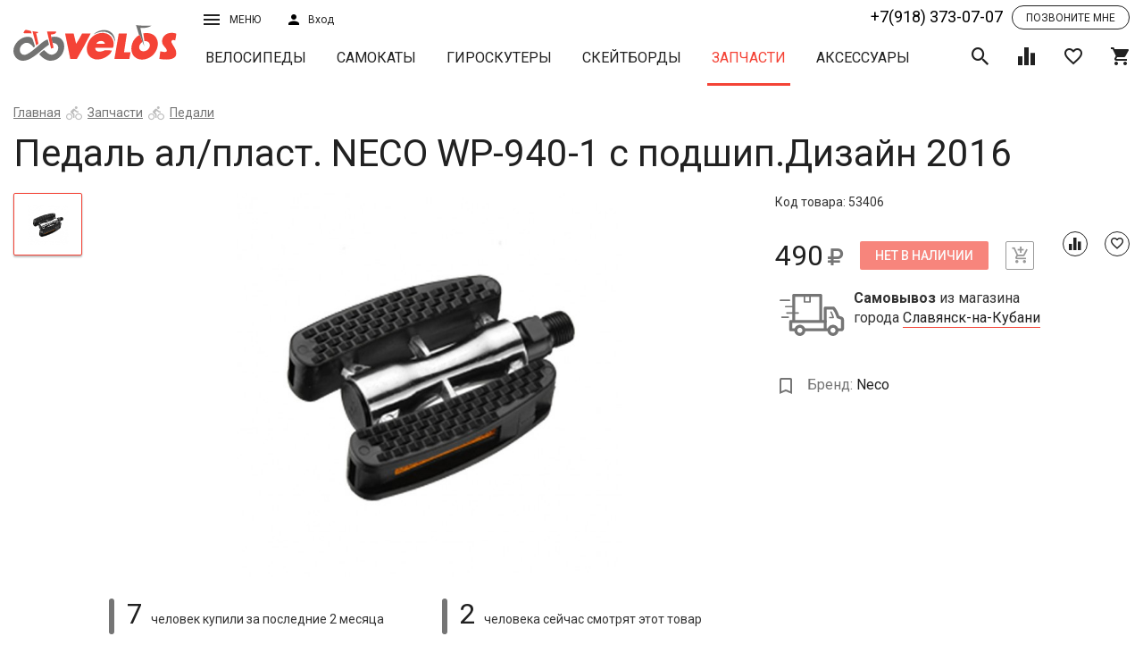

--- FILE ---
content_type: text/html; charset=UTF-8
request_url: https://velos.ru/catalog/zapchasti/view/pedal-alplast-neco-wp-940-1-s-podshipdizayn-2016
body_size: 31924
content:

<!DOCTYPE html>
<html lang="ru">
  <head>
    <title>Педаль ал/пласт. NECO WP-940-1 с подшип.Дизайн 2016 купить в Славянске-на-Кубани - Интернет-магазин VELOS.ru</title>    <meta name="description" content="Педаль ал/пласт. NECO WP-940-1 с подшип.Дизайн 2016 приобрести можно в Славянске-на-Кубани в интернет-магазине VELOS.ru. У нас на сайте реализован удобный механизм подбора нужного вам товара, подробное описание и фото. Доставляем в любой регион России. Звоните +7(918) 373 07 07."/>    
    <meta name="geo.placename" content="Славянск-на-Кубани, Россия" />
    <meta name="geo.position" content="45.2544457;38.108621" />
    <meta name="geo.region" content="RU-Славянск-на-Кубани" />
    <meta name="ICBM" content="45.2544457, 38.108621" />
        
    <meta property="og:title" content="Педаль ал/пласт. NECO WP-940-1 с подшип.Дизайн 2016 купить в Славянске-на-Кубани - Интернет-магазин VELOS.ru"/>
    <meta property="og:description" content="Педаль ал/пласт. NECO WP-940-1 с подшип.Дизайн 2016 приобрести можно в Славянске-на-Кубани в интернет-магазине VELOS.ru. У нас на сайте реализован удобный механизм подбора нужного вам товара, подробное описание и фото. Доставляем в любой регион России. Звоните +7(918) 373 07 07."/>
    <meta property="og:type" content="website"/>
    <meta property="og:url" content= "https://velos.ru/catalog/zapchasti/view/pedal-alplast-neco-wp-940-1-s-podshipdizayn-2016" />
    <meta property="og:image" content="https://velos.ru/admin/storage/cache/thumbs/f30e8b14d3a4ce749b0a68fd94d1c4ef_700x525_100_1534698828_best_fit.jpg"/>    <meta charset="UTF-8"/>
<meta http-equiv="X-UA-Compatible" content="IE=edge"/>
<meta name="viewport" content="width=device-width, initial-scale=1, shrink-to-fit=no"/>
<link rel="stylesheet" href="https://fonts.googleapis.com/css?family=Roboto:300,400,500,700" media="all"/>
<link rel="stylesheet" href="/assets/css/vendors.css" media="all"/>
<link rel="stylesheet" href="/assets/css/main.css?version=1769491950" media="all"/>
<script src="/js/jquery.js"></script>
<!-- Google Tag Manager -->
<script>(function(w,d,s,l,i){w[l]=w[l]||[];w[l].push({'gtm.start':
new Date().getTime(),event:'gtm.js'});var f=d.getElementsByTagName(s)[0],
j=d.createElement(s),dl=l!='dataLayer'?'&l='+l:'';j.async=true;j.src=
'https://www.googletagmanager.com/gtm.js?id='+i+dl;f.parentNode.insertBefore(j,f);
})(window,document,'script','dataLayer','GTM-WQ5298K');</script>
<!-- End Google Tag Manager -->

    <script src="/js/zoom.js?v=0.02"></script>
    <style>

    </style>
  </head>
  <body data-page="product">
    <script type="application/ld+json">{"@context":"https:\/\/schema.org","@type":"Product","name":"Педаль ал\/пласт. NECO WP-940-1 с подшип.Дизайн 2016","image":["https:\/\/velos.ru\/admin\/storage\/cache\/thumbs\/f30e8b14d3a4ce749b0a68fd94d1c4ef_1400x1050_100_1534698828_best_fit.jpg"],"sku":53406,"brand":{"@type":"Thing","name":"Neco"},"offers":{"@type":"Offer","price":"490.00","priceCurrency":"RUB","itemCondition":"https:\/\/schema.org\/NewCondition","availability":"https:\/\/schema.org\/InStock","url":"https:\/\/velos.ru\/catalog\/zapchasti\/view\/pedal-alplast-neco-wp-940-1-s-podshipdizayn-2016","seller":{"@type":"Organization","name":"Интернет-магазин «Велос»‎"}}}</script>    <div id="wrapper">
      <div id="content">
        <header class="header_page" id="header">
          <div class="container-fluid">
            <div class="row header-wrap hidden-xs">
  <div class="col-sm-2 col-xs-3 h-logo-col"><a class="h-logo" href="/"><img class="img-responsive" src="/assets/svg/logo.svg"/></a></div>
  <div class="col-sm-10 col-xs-9 h-nav-col">
    <div class="h-top row">
      <div class="col-md-1 col-sm-2 col-xs-3 h-menu-wrap dropdown"><a class="h-menu-btn" href="javascript:void(0)" data-target="#" data-toggle="dropdown">Меню<i class="icon-bars h-menu-icon h-sign-wrap"></i></a>
        <div class="h-menu">
          <ul class="list-unstyled">
            <li class="h-menu__item"><a href="/about-us">О магазине</a></li>
            <li class="h-menu__item"><a href="/opt">Оптовым покупателям</a></li>
            <li class="h-menu__item"><a href="/brand">Производители</a></li>
            <li class="h-menu__item"><a href="/workshop">Веломастерская</a></li>
            <li class="h-menu__item"><a href="/pay">Оплата и доставка</a></li>
            <li class="h-menu__item"><a href="/address">Адреса магазинов</a></li>
            <li class="h-menu__item">
            <ul class="list-inline social">
              <li><a class="social__item" target="_blank" href="http://vk.com/velo_velos"><i class="icon-vk"></i></a></li>
              <li><a class="social__item" target="_blank" href="http://www.facebook.com/velos.ru"><i class="icon-facebook"></i></a></li>
              <li><a class="social__item" target="_blank" href="http://www.instagram.com/velos.ru/"><i class="icon-instagram"></i></a></li>
              <!-- <li><a class="social__item" href="javascript:void(0)"><i class="icon-youtube"></i></a></li> -->
            </ul>
          </li>
          </ul>
        </div>
      </div>
      <div class="col-md-1 col-sm-2 col-xs-3">
                <button class="h-sign" data-toggle="modal" data-target="#sign"><span>Вход</span><i class="icon-user h-sign-icon"></i></button>
              </div>
      <div class="col-md-4 col-sm-2 col-xs-4 header-block-rem hidden">
        <div class="flex-wrapper">
          <a href="#location" data-cityid="5cebeb8038431doc1476329066" autocomplete="nope" data-toggle="modal" data-target="#location" class="h-sign city"><span>Славянск-на-кубани</span><i class="icon-place h-sign-icon"></i></a>
          <div class="sale-btn">
            <a href="/catalog/velosipedy/filter?subfilter=sale">Распродажа</a>
          </div>
        </div>
      </div>
      <div class="col-md-8 col-sm-7 col-xs-8 col-lg-offset-2 col-md-1 h-top-right">
        <div class="tel-block h-tel-block"><a class="tel-number nowrap" href="tel:+7(918) 373-07-07">+7(918) 373-07-07</a><a data-toggle="modal" data-target="#callback" class="recall"><span>Позвоните мне</span></a></div>
      </div>
    </div>
    <div class="h-bottom row">
      <nav class="nav-wrap h-nav"><button type="button" class="h-nav__toggle desc">каталог продукции <i class="icon-caret-down"></i></button>
        <ul class="nav__list h-nav__list" id="navigation">
                                <li ><a class="nav__item" href="/catalog/velosipedy">Велосипеды</a></li>
                                            <li ><a class="nav__item" href="/catalog/samokaty">Самокаты</a></li>
                                            <li ><a class="nav__item" href="/catalog/giroskutery">Гироскутеры</a></li>
                                            <li ><a class="nav__item" href="/catalog/skejtbordy">Скейтборды</a></li>
                                            <li class="active"><a class="nav__item" href="/catalog/zapchasti">Запчасти</a></li>
                                            <li ><a class="nav__item" href="/catalog/aksessuary">Аксессуары</a></li>
                              </ul>
      </nav>
      <div class="h-ctrls">
        <div class="h-search"><a class="toggle-search h-ctrl" href="javascript:void(0)"><i class="icon-search on"></i><i class="icon-close off"></i></a>
          <div class="h-search-block">
            <form method="get" action="search" class="h-search-form">
              <input name="82j8KihN" class="h-search-form__input" type="text" placeholder="Поиск товара"/>
              <button class="h-search-form__submit" type="submit">Поиск</button>
            </form>
            <div class="search-result">
              <ul>
              </ul>
            </div>
          </div>
          
        </div><a class="data-icon-chart h-ctrl" href="/compare"><span class="h-ctrl__num hidden">0</span><i class="icon-chart"></i></a><a class="data-icon-heart h-ctrl" href="/favorites"><span class="h-ctrl__num hidden">0</span><i class="icon-heart-o"></i></a><a href="/cart" class="data-icon-cart h-ctrl"><span class="h-ctrl__num hidden">0</span><i class="icon-shopping-cart"></i></a>
      </div>
    </div>
  </div>
</div>
<div class="header-wrap mobile_version visible-xs-block">
  <div class="row uk-grid-collapse">
    <div class="col-xs-3 des-icon">
      <a href="tel:+7(918) 373-07-07"><i class="icon-phone"></i></a>
      <a href="#location" data-cityid="5cebeb8038431doc1476329066" autocomplete="nope" data-toggle="modal" data-target="#location" class="h-sign city"><i class="icon-place h-sign-icon"></i></a>
    </div>
    <div class="col-xs-6"><a class="h-logo" href="/"><img class="img-responsive" src="/assets/svg/logo.svg"/></a></div>
    <div class="col-xs-3 h-menu-wrap dropdown"><a class="h-menu-btn" href="javascript:void(0)" data-target="#" data-toggle="dropdown">Меню<i class="icon-bars h-menu-icon h-sign-wrap"></i></a>
      <div class="h-menu">
        <ul class="list-unstyled">
          <li class="h-menu__item">          <a class="h-sign" data-toggle="modal" data-target="#sign">Личный кабинет</a>
          </li>
          <li class="h-menu__item"><a href="/about-us">О магазине</a></li>
          <li class="h-menu__item"><a href="/opt">Оптовым покупателям</a></li>
          <li class="h-menu__item"><a href="/brand">Производители</a></li>
          <li class="h-menu__item"><a href="/workshop">Веломастерская</a></li>
          <li class="h-menu__item"><a href="/pay">Оплата и доставка</a></li>
          <li class="h-menu__item"><a href="/address">Адреса магазинов</a></li>
        </ul>
      </div>
    </div>
  </div>
  <div class="row uk-grid-collapse second-row">
    <div class="col-xs-3 des-icon">
      <a class="data-icon-chart h-ctrl" href="/compare"><span class="h-ctrl__num hidden">0</span><i class="icon-chart"></i></a><a class="data-icon-heart h-ctrl" href="/favorites"><span class="h-ctrl__num hidden">0</span><i class="icon-heart-o"></i></a>
    </div>
    <div class="col-xs-6"><nav class="nav-wrap h-nav"><button type="button" class="h-nav__toggle mob">каталог товаров <i class="icon-caret-down"></i></button>
        <ul class="nav__list h-nav__list" id="navigation-mob">
                                <li ><a class="nav__item" href="/catalog/velosipedy">Велосипеды</a></li>
                                            <li ><a class="nav__item" href="/catalog/samokaty">Самокаты</a></li>
                                            <li ><a class="nav__item" href="/catalog/giroskutery">Гироскутеры</a></li>
                                            <li ><a class="nav__item" href="/catalog/skejtbordy">Скейтборды</a></li>
                                            <li class="active"><a class="nav__item" href="/catalog/zapchasti">Запчасти</a></li>
                                            <li ><a class="nav__item" href="/catalog/aksessuary">Аксессуары</a></li>
                              </ul>
      </nav></div>
    <div class="col-xs-3"><div class="h-search"><a class="toggle-search h-ctrl" href="javascript:void(0)"><i class="icon-search on"></i><i class="icon-close off"></i></a>
          <div class="h-search-block">
             <form method="get" action="search" class="h-search-form">
              <input name="CNOaoTsk" class="h-search-form__input" type="text" placeholder="Поиск товара"/>
              <button class="h-search-form__submit" type="submit"><i class="icon-search on"></i></button>
            </form>
            <div class="search-result">
              <ul>
              </ul>
            </div>
          </div>
        </div>
        <a href="/cart" class="data-icon-cart h-ctrl"><span class="h-ctrl__num hidden">0</span><i class="icon-shopping-cart"></i></a>
    </div>
  </div>
</div>
          </div>
        </header>
        <div id="middle">
          <section class="container-fluid">
            <div class="breadcrumbs">
      <ol class="breadcrumbs-list"><li><a href="/">Главная</a></li><li><a href="/catalog/zapchasti">Запчасти</a></li><li><a href="/catalog/zapchasti/pedali">Педали</a></li></ol></div><h1 class="page-title">Педаль ал/пласт. NECO WP-940-1 с подшип.Дизайн 2016</h1><script type="application/ld+json">{"@context":"http:\/\/schema.org","@type":"BreadcrumbList","itemListElement":[{"@type":"ListItem","position":1,"item":{"@id":"https:\/\/velos.ru\/","name":"Главная"}},{"@type":"ListItem","position":2,"item":{"@id":"https:\/\/velos.ru\/catalog\/zapchasti","name":"Запчасти"}},{"@type":"ListItem","position":3,"item":{"@id":"https:\/\/velos.ru\/catalog\/zapchasti\/pedali","name":"Педали"}}]}</script>          </section>
          <section class="product-open container-fluid">
            <div class="row">
              <div class="col-md-1 hidden-xs">
                <div class="preview-dots"></div>
              </div>
              <div class="col-md-7">
                <div class="product-open__preview preview">
                                                      <figure class="preview-on sticker-wrap">
                    <img id="0" class="zoomable img-responsive" src="/admin/storage/cache/thumbs/f30e8b14d3a4ce749b0a68fd94d1c4ef_1400x1050_100_1534698828_best_fit.jpg"/>
                    <span class="sticker"></span>
                  </figure>
                                  </div>

                <div class="statistic animated fadeInDown hidden">
                  <div class="row">
                    <div class="col-md-6"><div class="wrapper"><span><b>1</b>человек купили</span> за последние 2 месяца
                    </div></div>
                    <div class="col-md-6"><div class="wrapper"><span><b>1</b>человек сейчас смотрит</span> этот товар</div></div>
                  </div>
                </div>
              </div>
              <div class="col-md-4">
                <div style="position: relative;">
                  <div data-category="zapchasti" data-id="599ee83782477doc1105485973" class="product-open__content">

                    <div class="product-open-head">
                                              <div class="code">Код товара: 53406</div>
                                                                  <div class="product-open-head__ctrl">
                        <div class="price-wrap">
                                                    <span class="price">490<i class="icon-rub"></i></span>
                        </div>
                        <a data-action="product-buy" class="disabled btn btn-raised btn-danger product-open__buy">Нет в наличии</a>
                        <a data-action="cart_add" class="product-add disabled "><i class="icon-cart-plus"></i></a>
                      </div>
                      <div class="product-open-head__tools disabled">
                        <a title="+ К сравнению" data-action="compare" class="tools-item-sm"><i class="icon-chart"></i></a>
                        <a data-action="favorite" class="tools-item-sm"><i class="icon-heart-o"></i></a>
                      </div>
                                                                  
                      <div data-category="zapchasti" data-id="599ee83782477doc1105485973" class="delivery">
                      <table data-mode="new" data-category="zapchasti" data-id="599ee83782477doc1105485973" class="">
                  <tr>
                    <td><div class="delivery_akcia"><img height="47px" src="/assets/svg/delivery_akcia.svg"/></div></td>
                    <td><b>Самовывоз</b> из магазина <br/>города <a href="#location" autocomplete="nope" data-toggle="modal" data-target="#location" class="h-sign city">Славянск-на-Кубани</a></td>
                  </tr>
                </table>                      </div>
                      

                    <!-- characteristic list -->
                    <div class="row product-open__content_row">
                                            <div class="col-md-12 col-sm-4 col-xs-12">

                                                  <div class="manufacturer-logo hidden">
                            <img src="/admin/storage/cache/thumbs/4cd17c6e2f54b959396d0db0b3ddd039_190x76_100_1534698798_best_fit.jpg">
                          </div>
                        
                        <!-- star list of characteristic -->
                        <div class="feature-list-block">
                          <!-- any category block -->
                                                                                <dl class="product-dl">
                              <dt><span class="feature-icon brand-ico"></span> Бренд: </dt>
                              <dd>Neco</dd>
                            </dl>
                          
                          
                          
                                                  
                        <!-- year for all -->
                                                </div>
                      </div>

                      
                                              <!-- for accsessuars -->
                      
                    </div>


                                      </div>
                  <p class="hidden" style="color: #757575;">*Цена и количество в интернет-магазине могут отличаться от магазинов</p>
                  <div id="myresult" class="zoom-container"></div>
                  <script>
                    jQuery(function(){
                        imageZoom('.zoomable', '.zoom-container');
                    });
                  </script>
                </div>
              </div>
            </div>
          </section>
          <section class="container-fluid">
            <div class="row sticky-row">
              <div class="col-lg-12 col-md-12 col-xs-12">
                <div class="col-lg-8 col-md-8 col-xs-12 product-info">
                  <h3>Описание и технические характеристики Педаль ал/пласт. NECO WP-940-1 с подшип.Дизайн 2016</h3>
                                                      <table class="uk-table uk-table-striped">

                                        <tr>
                      <th>Подкатегория</th>
                      <td>Ось 9/16</td>
                    </tr>
                                        <tr>
                      <th>Производитель</th>
                      <td>Neco</td>
                    </tr>
                                        <tr>
                      <th>Тип</th>
                      <td>Платформенные</td>
                    </tr>
                                        <tr><th>Вес БРУТТО</th><td>0.6 кг</td></tr><tr><th>Габариты упаковки</th><td>15x15x10 см</td></tr>                  </table>
                  <p style="font-size: 12px; margin: 20px 0 0; text-align: justify; line-height: 1.4;">*Внимание: описание товара на сайте носит информационный характер и может отличаться от описания, предоставленного в технической документации производителя и ни при каких условиях не является публичной офертой, определяемой положениями Статьи 437(2) Гражданского Кодекса Российской Федерации. Производитель оставляет за собой право изменять конструкцию, технические характеристики, внешний вид, комплектацию товара без предварительного уведомления продавца. Убедительно просим Вас при покупке уточнять желаемые характеристики (цвет, комплектацию, и т.д.) у оператора интернет-магазина посредством email, по контактным телефонам или через поле "комментарий" при оформлении заказа из "корзины".</p>

                                              <div class="seo_text">
                  <h2>Купить Педаль ал/пласт. NECO WP-940-1 с подшип.Дизайн 2016 в Славянске-на-Кубани</h2> 

                  <p>Интернет-магазин велотехники “Велос” предлагает вам выгодно купить Педаль ал/пласт. NECO WP-940-1 с подшип.Дизайн 2016. Мы сотрудничаем с лучшими производителями и гарантируем высокое  качество товара. Если вам нужна консультация по характеристикам, вы можете связаться с нашим экспертом и задать ему все интересующие вопросы.</p>

                  <p>Наша компания имеет самый большой склад техники в ЮФО, а это значит, что вы не будете должно ждать ваш заказ. Мы можем обеспечить наличие большинства позиций из каталога. Вы быстро получите покупку удобным для вас способом. Информация о пунктах выдачи размещена на нашем сайте.</p>

                </div>
              </div>
              <div class="col-lg-3 col-md-4 col-xs-12 product-open__callback sticky-col">
                                <div class="product-callback sticky-block">
                  <style>
.divMessageBox{width:100%;height:100%;position:fixed;top:0;left:0;z-index:100000;}
.MessageIE{background-image:url(../img/bg.png);}
.MessageBoxContainer{position:fixed;top:35%;color:#FFF;width:100%;background-color:#232323;font-family:'Segoe UI', Tahoma, Helvetica, Sans-Serif;}
.MessageBoxButtonSection{width:100%;height:30px;}
.MessageBoxButtonSection button{float:right;color:#FFF;margin-right:5px;font-family:arial;border-color:#FFF;border-style:solid;border-width:2px;padding:5px 15px;}
.MessageBoxButtonSection button:hover{background-color:red;}
.LoadingBoxContainer{z-index:100000;position:fixed;color:#FFF;width:100%;background-color:#232323;font-family:'Segoe UI', Tahoma, Helvetica, Sans-Serif;}
#LoadingPoints{position:absolute;}
.bigBox{position:fixed;right:10px;bottom:10px;background-color:#004d60;width:390px;height:150px;color:#FFF;font-family:'Segoe UI', Tahoma, Helvetica, Sans-Serif;z-index:99999;padding:10px 10px 5px;}
.bigBox p{font-size:14px;margin-top:2px;}
#divMiniIcons{float:right;position:fixed;width:430px;right:10px;bottom:180px;z-index:9999;}
.botClose{position:absolute;right:10px;height:15px;width:15px;cursor:pointer;}
#divMiniIcons .cajita{background-color:red;width:30.5px;height:30.5px;float:right;cursor:pointer;display:block;margin:2px 2px 0;}
.cajita img{width:23px;height:23px;padding-left:3px;padding-top:3px;}
.bigBox .bigboxicon{position:absolute;bottom:5px;left:5px;width:100px;float:left;margin:0;}
.bigBox .bigboxnumber{position:absolute;right:5px;bottom:5px;width:220px;float:left;text-align:right;font-size:25px;margin:2px 0 0;}
#divSmallBoxes{position:fixed;right:0;top:0;}
.SmallBox{position:absolute;right:0;top:20px;padding-right:30px;width:420px;color:#FFF;font-family:'Segoe UI', Tahoma, Helvetica, Sans-Serif;z-index:9999;}
.SmallBox:hover{box-shadow:0 0 10px #888;cursor:pointer;}
.SmallBox .foto{width:100px;height:100px;float:left;margin:0;}
.SmallBox .textoFull{width:93%;float:left;padding-left:20px;}
.SmallBox .textoFoto{width:65%;float:left;margin:0 20px;}
.miniPic{position:absolute;bottom:5px;}
.miniIcono{height:100%;}
.SmallBox p{font-size:12px;margin-top:10px;}
#pageslide{display:none;position:fixed;top:0;height:100%;z-index:999999;width:305px;background-color:#004d60;color:#FFF;-webkit-box-shadow:inset 0 0 5px 5px #222;-moz-shadow:inset 0 0 0 0 #222;box-shadow:inset 0 0 0 0 #222;padding:20px;}
.purehtml{color:#FFF;font-family:'Segoe UI', Tahoma, Helvetica, Sans-Serif;font-size:16px;}
#MetroUnloadingButton{z-index:1000000;position:fixed;top:300px;left:300px;background-color:#1ba1e2;}
#MetroUnloadingButton:hover{background-color:#178ec7;}
.BoxContainer{position:absolute;left:25%;margin-left:-50px;width:800px;font-family:'Segoe UI', Tahoma, Helvetica, Sans-Serif;}
#MetroUnloadingButton .title{font-size:40px;margin-bottom:0;display:block;}
#MetroUnloadingButton .subtitle{position:relative;top:-10px;font-size:23px;}
.pSpacer{height:430px;}
.inBoxTitle{padding-top:15px;font-size:23px;display:block;}
.contentBox{width:380px;height:380px;position:relative;left:-7px;float:left;margin:0 8px;}
.red{color:#e51400;}
.botRed{background-color:#e51400;}
.botRed:hover{background-color:#bf1404;}
.purp{color:#92278f;}
.botPurp:hover{background-color:#721f70;}
.teal{color:#1ba1e2;}
.teal2{color:#00aba9;}
.white{color:#FFF;}
.green{color:#a4c400;}
.orange{color:#fa6800;}
.botGreen:hover{background-color:#88a300;}
.botTeal:hover{background-color:#1588c0;}
.botTeal2{background-color:#00aba9;}
.botTeal2:hover{background-color:#008c8a;}
.botOrange{background-color:#fa6800;}
.botOrange:hover{background-color:#e35e00;}
.pink{color:#d80073;}
.botPink{background-color:#d80073;}
.botPink:hover{background-color:#bc0064;}
.blue{color:#0050ef;}
.botBlue{background-color:#0050ef;}
.botBlue:hover{background-color:#0044ca;}
.yellow{color:#d8c100;}
.botYellow{background-color:#d8c100;}
.botYellow:hover{background-color:#bba700;}
/*button{color:#FFF;margin-right:5px;border-color:#FFF;border-style:solid;border-width:2px;padding:5px 15px;} */
.MessageBoxMiddle,.LoadingBoxMiddle{position:relative;left:20%;width:50%;font-family:'Segoe UI', Tahoma, Helvetica, Sans-Serif;padding:10px;}
.MessageBoxMiddle .MsgTitle,.LoadingBoxContainer .MsgTitle{font-size:26px;}
.MessageBoxMiddle .pText,.LoadingBoxContainer .pText{font-size: 16px;}
.MessageBoxContainer input,.MessageBoxContainer select{width:50%;padding:5px;}
.bigBox span,.SmallBox span{font-size:22px;}
.botPurp,.purpBox{background-color:#92278f;}
.tealBox,.botTeal{background-color:#1ba1e2;}
.greenBox,.botGreen{background-color:#a4c400;}
.SmallBox span {
  font-size: 16px;
}
.SmallBox p {color: #fff; font-weight: normal; margin-bottom: 0;}
#divSmallBoxes {
  z-index: 999999;
  transition: 0.1s;
}
.SmallBox .textoFoto {
  margin: 3px 15px 0;
}
@media (max-width:450px) {
#divSmallBoxes{position:fixed;width:90%;right:0;top:0;}
.SmallBox{position:absolute;right:0;top:20px;padding-right:30px;width:100%;color:#FFF;font-family:'Segoe UI', Tahoma, Helvetica, Sans-Serif;z-index:9999;}
.SmallBox:hover{box-shadow:0 0 10px #888;cursor:pointer;}
.SmallBox span{font-size:16px;}
.SmallBox .foto{width:100px;height:100px;float:left;margin:-10px -10px 2em;}
.SmallBox .textoFull{width:93%;float:left;padding-left:20px;}
.SmallBox .textoFoto{width:55%;float:left;margin:0 15px;}
.bigBox{position:fixed;right:10px;bottom:10px;background-color:#004d60;width:88%;height:150px;color:#FFF;font-family:'Segoe UI', Tahoma, Helvetica, Sans-Serif;z-index:99999;padding:10px 10px 5px;}
.bigBox span{font-size:19px;}
#divMiniIcons{float:right;position:fixed;right:10px;bottom:180px;z-index:9999;}
.botClose{position:absolute;right:10px;height:20px;width:20px;}
.bigBox .bigboxicon{width:100px;float:left;margin:0;}
.bigBox .bigboxnumber{position:absolute;right:5px;bottom:5px;width:220px;float:left;text-align:right;font-size:25px;margin:2px 0 0;}
.divMessageBox{width:100%;height:100%;position:fixed;top:0;left:0;background:rgba(0,0,0,0.6);z-index:100000;}
.MessageBoxContainer{position:fixed;top:25%;color:#FFF;width:100%;background-color:#232323;font-family:'Segoe UI', Tahoma, Helvetica, Sans-Serif;}
.MessageBoxMiddle{position:relative;left:10%;width:80%;font-family:'Segoe UI', Tahoma, Helvetica, Sans-Serif;padding:3px;}
.MessageBoxMiddle .MsgTitle{font-size:22px;}
.MessageBoxMiddle .pText{font-style:10px;}
.MessageBoxButtonSection{width:100%;height:30px;}
.MessageBoxButtonSection button{float:right;color:#FFF;margin-right:5px;font-family:arial;border-color:#FFF;border-style:solid;border-width:2px;padding:5px 15px;}
.MessageBoxButtonSection button:hover{background-color:red;}
.BoxContainer{position:absolute;width:88%;font-family:'Segoe UI', Tahoma, Helvetica, Sans-Serif;}
.contentBox{width:90%;height:600px;left:0;float:left;margin:0 8px;}
.title{font-size:32px;margin-bottom:0;display:block;}
.subtitle{position:relative;top:-10px;font-size:23px;}
#MetroUnloadingButton{position:fixed;bottom:100px;left:20px;}
.SmallBox p,.bigBox p{font-size:12px;margin-top:2px;}
.MessageBoxContainer input,.MessageBoxContainer select{width:50%;padding:5px;}
}
form .empty {
    background-image: -webkit-gradient(linear, left top, left bottom, from(#ff0000), to(#ff0000));
    background-image: -webkit-linear-gradient(#ff0000, #ff0000);
    background-image: -o-linear-gradient(#ff0000, #ff0000);
    background-image: linear-gradient(#ff0000, #ff0000);
}
form .form-validation-fail, form .form-phone-fail, form .form-email-fail, form .form-message-success,  form .form-email-fail {
  display: none;
}
</style>
<script type="text/javascript">
(function(a, c) {
    function b(r, s, p) {
        var q = k[s.type] || {};
        return r == null ? p || !s.def ? null : s.def : (r = q.floor ? ~~r : parseFloat(r), isNaN(r) ? s.def : q.mod ? (r + q.mod) % q.mod : 0 > r ? 0 : q.max < r ? q.max : r)
    }

    function d(p) {
        var q = i(),
            r = q._rgba = [];
        return p = p.toLowerCase(), o(h, function(s, t) {
            var u, v = t.re.exec(p),
                w = v && t.parse(v),
                x = t.space || "rgba";
            if (w) {
                return u = q[x](w), q[j[x].cache] = u[j[x].cache], r = q._rgba = u._rgba, !1
            }
        }), r.length ? (r.join() === "0,0,0,0" && a.extend(r, n.transparent), q) : n[p]
    }

    function f(q, r, p) {
        return p = (p + 1) % 1, p * 6 < 1 ? q + (r - q) * p * 6 : p * 2 < 1 ? r : p * 3 < 2 ? q + (r - q) * (2 / 3 - p) * 6 : q
    }
    var e = "backgroundColor borderBottomColor borderLeftColor borderRightColor borderTopColor color columnRuleColor outlineColor textDecorationColor textEmphasisColor",
        g = /^([\-+])=\s*(\d+\.?\d*)/,
        h = [{
            re: /rgba?\(\s*(\d{1,3})\s*,\s*(\d{1,3})\s*,\s*(\d{1,3})\s*(?:,\s*(\d+(?:\.\d+)?)\s*)?\)/,
            parse: function(p) {
                return [p[1], p[2], p[3], p[4]]
            }
        }, {
            re: /rgba?\(\s*(\d+(?:\.\d+)?)\%\s*,\s*(\d+(?:\.\d+)?)\%\s*,\s*(\d+(?:\.\d+)?)\%\s*(?:,\s*(\d+(?:\.\d+)?)\s*)?\)/,
            parse: function(p) {
                return [p[1] * 2.55, p[2] * 2.55, p[3] * 2.55, p[4]]
            }
        }, {
            re: /#([a-f0-9]{2})([a-f0-9]{2})([a-f0-9]{2})/,
            parse: function(p) {
                return [parseInt(p[1], 16), parseInt(p[2], 16), parseInt(p[3], 16)]
            }
        }, {
            re: /#([a-f0-9])([a-f0-9])([a-f0-9])/,
            parse: function(p) {
                return [parseInt(p[1] + p[1], 16), parseInt(p[2] + p[2], 16), parseInt(p[3] + p[3], 16)]
            }
        }, {
            re: /hsla?\(\s*(\d+(?:\.\d+)?)\s*,\s*(\d+(?:\.\d+)?)\%\s*,\s*(\d+(?:\.\d+)?)\%\s*(?:,\s*(\d+(?:\.\d+)?)\s*)?\)/,
            space: "hsla",
            parse: function(p) {
                return [p[1], p[2] / 100, p[3] / 100, p[4]]
            }
        }],
        i = a.Color = function(p, q, r, s) {
            return new a.Color.fn.parse(p, q, r, s)
        },
        j = {
            rgba: {
                props: {
                    red: {
                        idx: 0,
                        type: "byte"
                    },
                    green: {
                        idx: 1,
                        type: "byte"
                    },
                    blue: {
                        idx: 2,
                        type: "byte"
                    }
                }
            },
            hsla: {
                props: {
                    hue: {
                        idx: 0,
                        type: "degrees"
                    },
                    saturation: {
                        idx: 1,
                        type: "percent"
                    },
                    lightness: {
                        idx: 2,
                        type: "percent"
                    }
                }
            }
        },
        k = {
            "byte": {
                floor: !0,
                max: 255
            },
            percent: {
                max: 1
            },
            degrees: {
                mod: 360,
                floor: !0
            }
        },
        l = i.support = {},
        m = a("<p>")[0],
        n, o = a.each;
    m.style.cssText = "background-color:rgba(1,1,1,.5)", l.rgba = m.style.backgroundColor.indexOf("rgba") > -1, o(j, function(p, q) {
        q.cache = "_" + p, q.props.alpha = {
            idx: 3,
            type: "percent",
            def: 1
        }
    }), i.fn = a.extend(i.prototype, {
        parse: function(w, q, t, v) {
            if (w === c) {
                return this._rgba = [null, null, null, null], this
            }
            if (w.jquery || w.nodeType) {
                w = a(w).css(q), q = c
            }
            var p = this,
                s = a.type(w),
                r = this._rgba = [],
                u;
            q !== c && (w = [w, q, t, v], s = "array");
            if (s === "string") {
                return this.parse(d(w) || n._default)
            }
            if (s === "array") {
                return o(j.rgba.props, function(x, y) {
                    r[y.idx] = b(w[y.idx], y)
                }), this
            }
            if (s === "object") {
                return w instanceof i ? o(j, function(x, y) {
                    w[y.cache] && (p[y.cache] = w[y.cache].slice())
                }) : o(j, function(z, x) {
                    var y = x.cache;
                    o(x.props, function(A, B) {
                        if (!p[y] && x.to) {
                            if (A === "alpha" || w[A] == null) {
                                return
                            }
                            p[y] = x.to(p._rgba)
                        }
                        p[y][B.idx] = b(w[A], B, !0)
                    }), p[y] && a.inArray(null, p[y].slice(0, 3)) < 0 && (p[y][3] = 1, x.from && (p._rgba = x.from(p[y])))
                }), this
            }
        },
        is: function(r) {
            var s = i(r),
                p = !0,
                q = this;
            return o(j, function(t, u) {
                var v, w = s[u.cache];
                return w && (v = q[u.cache] || u.to && u.to(q._rgba) || [], o(u.props, function(x, y) {
                    if (w[y.idx] != null) {
                        return p = w[y.idx] === v[y.idx], p
                    }
                })), p
            }), p
        },
        _space: function() {
            var p = [],
                q = this;
            return o(j, function(r, s) {
                q[s.cache] && p.push(r)
            }), p.pop()
        },
        transition: function(s, u) {
            var t = i(s),
                v = t._space(),
                w = j[v],
                p = this.alpha() === 0 ? i("transparent") : this,
                q = p[w.cache] || w.to(p._rgba),
                r = q.slice();
            return t = t[w.cache], o(w.props, function(x, A) {
                var B = A.idx,
                    y = q[B],
                    z = t[B],
                    C = k[A.type] || {};
                if (z === null) {
                    return
                }
                y === null ? r[B] = z : (C.mod && (z - y > C.mod / 2 ? y += C.mod : y - z > C.mod / 2 && (y -= C.mod)), r[B] = b((z - y) * u + y, A))
            }), this[v](r)
        },
        blend: function(p) {
            if (this._rgba[3] === 1) {
                return this
            }
            var q = this._rgba.slice(),
                r = q.pop(),
                s = i(p)._rgba;
            return i(a.map(q, function(t, u) {
                return (1 - r) * s[u] + r * t
            }))
        },
        toRgbaString: function() {
            var p = "rgba(",
                q = a.map(this._rgba, function(r, s) {
                    return r == null ? s > 2 ? 1 : 0 : r
                });
            return q[3] === 1 && (q.pop(), p = "rgb("), p + q.join() + ")"
        },
        toHslaString: function() {
            var p = "hsla(",
                q = a.map(this.hsla(), function(r, s) {
                    return r == null && (r = s > 2 ? 1 : 0), s && s < 3 && (r = Math.round(r * 100) + "%"), r
                });
            return q[3] === 1 && (q.pop(), p = "hsl("), p + q.join() + ")"
        },
        toHexString: function(p) {
            var q = this._rgba.slice(),
                r = q.pop();
            return p && q.push(~~(r * 255)), "#" + a.map(q, function(s, t) {
                return s = (s || 0).toString(16), s.length === 1 ? "0" + s : s
            }).join("")
        },
        toString: function() {
            return this._rgba[3] === 0 ? "transparent" : this.toRgbaString()
        }
    }), i.fn.parse.prototype = i.fn, j.hsla.to = function(s) {
        if (s[0] == null || s[1] == null || s[2] == null) {
            return [null, null, null, s[3]]
        }
        var t = s[0] / 255,
            u = s[1] / 255,
            v = s[2] / 255,
            w = s[3],
            x = Math.max(t, u, v),
            y = Math.min(t, u, v),
            z = x - y,
            A = x + y,
            p = A * 0.5,
            q, r;
        return y === x ? q = 0 : t === x ? q = 60 * (u - v) / z + 360 : u === x ? q = 60 * (v - t) / z + 120 : q = 60 * (t - u) / z + 240, p === 0 || p === 1 ? r = p : p <= 0.5 ? r = z / A : r = z / (2 - A), [Math.round(q) % 360, r, p, w == null ? 1 : w]
    }, j.hsla.from = function(u) {
        if (u[0] == null || u[1] == null || u[2] == null) {
            return [null, null, null, u[3]]
        }
        var v = u[0] / 360,
            w = u[1],
            x = u[2],
            y = u[3],
            p = x <= 0.5 ? x * (1 + w) : x + w - x * w,
            q = 2 * x - p,
            r, s, t;
        return [Math.round(f(q, p, v + 1 / 3) * 255), Math.round(f(q, p, v) * 255), Math.round(f(q, p, v - 1 / 3) * 255), y]
    }, o(j, function(r, s) {
        var t = s.props,
            u = s.cache,
            p = s.to,
            q = s.from;
        i.fn[r] = function(v) {
            p && !this[u] && (this[u] = p(this._rgba));
            if (v === c) {
                return this[u].slice()
            }
            var x, y = a.type(v),
                z = y === "array" || y === "object" ? v : arguments,
                w = this[u].slice();
            return o(t, function(C, A) {
                var B = z[y === "object" ? C : A.idx];
                B == null && (B = w[A.idx]), w[A.idx] = b(B, A)
            }), q ? (x = i(q(w)), x[u] = w, x) : i(w)
        }, o(t, function(w, v) {
            if (i.fn[w]) {
                return
            }
            i.fn[w] = function(y) {
                var z = a.type(y),
                    B = w === "alpha" ? this._hsla ? "hsla" : "rgba" : r,
                    C = this[B](),
                    x = C[v.idx],
                    A;
                return z === "undefined" ? x : (z === "function" && (y = y.call(this, x), z = a.type(y)), y == null && v.empty ? this : (z === "string" && (A = g.exec(y), A && (y = x + parseFloat(A[2]) * (A[1] === "+" ? 1 : -1))), C[v.idx] = y, this[B](C)))
            }
        })
    }), i.hook = function(p) {
        var q = p.split(" ");
        o(q, function(s, r) {
            a.cssHooks[r] = {
                set: function(y, x) {
                    var t, u, v = "";
                    if (a.type(x) !== "string" || (t = d(x))) {
                        x = i(t || x);
                        if (!l.rgba && x._rgba[3] !== 1) {
                            u = r === "backgroundColor" ? y.parentNode : y;
                            while ((v === "" || v === "transparent") && u && u.style) {
                                try {
                                    v = a.css(u, "backgroundColor"), u = u.parentNode
                                } catch (w) {}
                            }
                            x = x.blend(v && v !== "transparent" ? v : "_default")
                        }
                        x = x.toRgbaString()
                    }
                    try {
                        y.style[r] = x
                    } catch (x) {}
                }
            }, a.fx.step[r] = function(t) {
                t.colorInit || (t.start = i(t.elem, r), t.end = i(t.end), t.colorInit = !0), a.cssHooks[r].set(t.elem, t.start.transition(t.end, t.pos))
            }
        })
    }, i.hook(e), a.cssHooks.borderColor = {
        expand: function(p) {
            var q = {};
            return o(["Top", "Right", "Bottom", "Left"], function(r, s) {
                q["border" + s + "Color"] = p
            }), q
        }
    }, n = a.Color.names = {
        aqua: "#00ffff",
        black: "#000000",
        blue: "#0000ff",
        fuchsia: "#ff00ff",
        gray: "#808080",
        green: "#008000",
        lime: "#00ff00",
        maroon: "#800000",
        navy: "#000080",
        olive: "#808000",
        purple: "#800080",
        red: "#ff0000",
        silver: "#c0c0c0",
        teal: "#008080",
        white: "#ffffff",
        yellow: "#ffff00",
        transparent: [null, null, null, 0],
        _default: "#ffffff"
    }
})(jQuery);
$(document).ready(function() {
    $("body").append("<div id='divSmallBoxes'></div>");
    $("body").append("<div id='divMiniIcons'></div><div id='divbigBoxes'></div>");
    $(".OpenSideBar").pageslide({
        direction: "left"
    });
});

function MetroUnLoading() {
    $(".divMessageBox").fadeOut(300, function() {
        $(this).remove()
    });
    $(".LoadingBoxContainer").fadeOut(300, function() {
        $(this).remove()
    })
}
var ExistMsg = 0;
var MetroMSGboxCount = 0;
var PrevTop = 0;
var MsgCounter = 0;
(function(b) {
    b.MetroMessageBox = function(x, G) {
        var i, F;
        x = b.extend({
            title: "",
            content: "",
            NormalButton: undefined,
            ActiveButton: undefined,
            buttons: undefined,
            sound: true,
            input: undefined,
            placeholder: "",
            options: undefined,
            backgroundcolor: "#000000",
            backgroundcontent: "#232323",
            opacity: 0.7,
            colortime: 1500,
            colors: undefined,
            changeback: true,
            changecontent: true,
        }, x);
        var E = 0;
        E = 1;
        if (x.sound === true) {
            if (isIE8orlower() == 0) {
                var A = document.createElement("audio");
                if (navigator.userAgent.match("Firefox/")) {
                    A.setAttribute("src", "/admin/assets/js/RaviosaNotifications/static/sound/messagebox.ogg")
                } else {
                    A.setAttribute("src", "/admin/assets/js/RaviosaNotifications/static/sound/messagebox.mp3")
                }
                b.get();
                A.addEventListener("load", function() {
                    A.play()
                }, true);
                A.pause();
                A.play()
            }
        }
        MetroMSGboxCount = MetroMSGboxCount + 1;
        MsgCounter += 1;
        i = "<div class='divMessageBox' id='MsgBoxBack" + MsgCounter + "'></div>";
        b("body").append(i);
        var w = b("#MsgBoxBack" + MsgCounter);
        w.css({
            backgroundColor: x.backgroundcolor,
            opacity: 0
        });
        w.animate({
            opacity: x.opacity,
        }, 300);
        var z = "";
        var M = 0;
        if (x.input != undefined) {
            M = 1;
            x.input = x.input.toLowerCase();
            switch (x.input) {
                case "text":
                    z = "<input type='" + x.input + "' id='txt" + MetroMSGboxCount + "' placeholder='" + x.placeholder + "'/><br/><br/>";
                    break;
                case "password":
                    z = "<input type='" + x.input + "' id='txt" + MetroMSGboxCount + "' placeholder='" + x.placeholder + "'/><br/><br/>";
                    break;
                case "select":
                    if (x.options == undefined) {
                        alert("For this type of input, the options parameter is required.")
                    } else {
                        z = "<select id='txt" + MetroMSGboxCount + "'>";
                        for (var y = 0; y <= x.options.length - 1; y++) {
                            if (x.options[y] == "[") {
                                I = ""
                            } else {
                                if (x.options[y] == "]") {
                                    H = H + 1;
                                    I = "<option>" + I + "</option>";
                                    z += I
                                } else {
                                    I += x.options[y]
                                }
                            }
                        }
                        z += "</select>"
                    }
                    break;
                default:
                    alert("That type of input is not handled yet")
            }
        }
        F = "<div class='MessageBoxContainer' id='Msg" + MsgCounter + "'>";
        F += "<div class='MessageBoxMiddle' id='MsgMiddle" + MsgCounter + "'>";
        F += "<span class='MsgTitle'>" + x.title + "</span class='MsgTitle'>";
        F += "<p class='pText'>" + x.content + "</p>";
        F += z;
        F += "<div class='MessageBoxButtonSection'>";
        if (x.buttons == undefined) {
            x.buttons = "[Accept]"
        }
        x.buttons = b.trim(x.buttons);
        x.buttons = x.buttons.split("");
        var I = "";
        var H = 0;
        if (x.NormalButton == undefined) {
            x.NormalButton = "#232323"
        }
        if (x.ActiveButton == undefined) {
            x.ActiveButton = "#ed145b"
        }
        for (var y = 0; y <= x.buttons.length - 1; y++) {
            if (x.buttons[y] == "[") {
                I = ""
            } else {
                if (x.buttons[y] == "]") {
                    H = H + 1;
                    I = "<button id='bot" + H + "-Msg" + MetroMSGboxCount + "' class='botTempo' style='background-color: " + x.NormalButton + ";'> " + I + "</button>";
                    F += I
                } else {
                    I += x.buttons[y]
                }
            }
        }
        F += "</div>";
        F += "</div>";
        F += "</div>";
        b("body").append(F);
        var J = b(window).height();
        var B = b(window).width();
        var K = b("#MsgMiddle" + MsgCounter);
        var C = K.height();
        var D = (J / 2) - (C / 2);
        var L = b("#Msg" + MsgCounter);
        L.css({
            "z-index": 100001,
            top: D + "px",
            opacity: 0,
            backgroundColor: x.backgroundcontent,
        });
        L.animate({
            opacity: 1
        }, 300);
        var a;
        var N = false;
        if (x.colors != undefined && x.colors.length > 0) {
            if (x.changeback == true && x.changecontent == true) {
                L.css("background-color", x.backgroundcolor);
                w.css("background-color", x.backgroundcolor);
                N = true
            }
            L.attr("colorcount", "0");
            a = setInterval(function() {
                var c = L.attr("colorcount");
                if (x.changecontent == true) {
                    L.animate({
                        backgroundColor: x.colors[c].color,
                    })
                }
                var d = L.find(".botTempo");
                d.animate({
                    backgroundColor: x.colors[c].color,
                });
                w.animate({
                    backgroundColor: x.colors[c].color,
                });
                x.NormalButton = x.colors[c].color;
                if (c < x.colors.length - 1) {
                    L.attr("colorcount", ((c * 1) + 1))
                } else {
                    L.attr("colorcount", 0)
                }
            }, x.colortime)
        }
        if (M == 1) {
            b("#txt" + MetroMSGboxCount).focus()
        }
        b(".botTempo").hover(function() {
            var c = b(this).attr("id");
            b("#" + c).css("background-color", x.ActiveButton)
        }, function() {
            var c = b(this).attr("id");
            b("#" + c).css("background-color", x.NormalButton)
        });
        b(".botTempo").click(function() {
            var f = b(this).attr("id");
            var g = f.substr(f.indexOf("-") + 1);
            var d = b.trim(b(this).text());
            if (M == 1) {
                if (typeof G == "function") {
                    var c = g.replace("Msg", "");
                    var e = b("#txt" + c).val();
                    if (G) {
                        G(d, e)
                    }
                }
            } else {
                if (typeof G == "function") {
                    if (G) {
                        G(d)
                    }
                }
            }
            w.animate({
                opacity: 0,
            }, 300, function() {
                b(this).remove()
            });
            L.animate({
                opacity: 0,
            }, 300, function() {
                b(this).remove()
            })
        })
    }
})(jQuery);
var Point = 1;
var MetroLoadingTimer = 0;
var PointText = "";
var MetroExist = false;
var LoadingCount = 0;
(function(b) {
    b.MetroLoading = function(z, p) {
        var y;
        z = b.extend({
            title: undefined,
            content: undefined,
            img: undefined,
            timeout: undefined,
            special: undefined,
            backgroundcolor: "#000000",
            backgroundcontent: "#232323",
            opacity: 0.7,
            colortime: 1500,
            colors: undefined,
            changeback: true,
            changecontent: true,
        }, z);
        MetroMSGboxCount = MetroMSGboxCount + 1;
        LoadingCount += 1;
        y = "<div class='divMessageBox' id='LoadingBox" + LoadingCount + "'></div>";
        b("body").append(y);
        var w = b("#LoadingBox" + LoadingCount);
        w.css({
            "background-color": z.backgroundcolor,
            opacity: z.opacity,
            display: "none"
        });
        w.fadeIn(300);
        if (z.title == undefined) {
            z.title = "Loading"
        }
        if (z.content == undefined) {
            z.content = "Please wait."
        }
        var v = "";
        if (z.img == undefined) {
            z.img = "";
            v = "<br/><br/><br/><br/><br/>"
        } else {
            z.img = "<img src='" + z.img + "' class='animated fadeIn'/>"
        }
        var r = "";
        r += "<div class='LoadingBoxContainer' id='LoadingContainer" + LoadingCount + "'>";
        r += "<div class='LoadingBoxMiddle'>";
        r += "<div align='center'>";
        r += "<br/><br/>";
        r += z.img;
        r += "<br/><br/><br/>";
        if (z.special == true) {
            r += "<span class='MsgTitle animated fadeIn' id='lblSpecialTitle'>" + z.title + "</span>"
        } else {
            r += "<br/><span class='MsgTitle animated fadeIn'>" + z.title + "<span id='LoadingPoints'>.</span></span>";
            r += "<p class='pText animated fadeIn'>" + z.content + "</p>"
        }
        r += v;
        r += "</div>";
        r += "</div>";
        r += "</div>";
        b("body").append(r);
        var u = b(window).height();
        var s = b(window).width();
        var q = b("#LoadingContainer" + LoadingCount);
        var A = q.height();
        var x = (u / 2) - (A / 2);
        q.css({
            "z-index": 100001,
            backgroundColor: z.backgroundcontent,
            top: x + "px",
            opacity: 0,
        });
        q.animate({
            opacity: 1
        }, 300);
        var a;
        var t = false;
        if (z.colors != undefined && z.colors.length > 0) {
            if (z.changeback == true && z.changecontent == true) {
                q.css("background-color", z.backgroundcolor);
                w.css("background-color", z.backgroundcolor);
                t = true
            }
            q.attr("colorcount", "0");
            a = setInterval(function() {
                var c = q.attr("colorcount");
                if (z.changecontent == true) {
                    q.animate({
                        backgroundColor: z.colors[c].color,
                    })
                }
                w.animate({
                    backgroundColor: z.colors[c].color,
                });
                if (c < z.colors.length - 1) {
                    q.attr("colorcount", ((c * 1) + 1))
                } else {
                    q.attr("colorcount", 0)
                }
            }, z.colortime)
        }
        var B;
        clearInterval(B);
        B = setInterval(function() {
            if (b(".LoadingBoxContainer").length > 0) {} else {
                window.clearInterval(B)
            }
            if (z.special == true) {
                if (MetroLoadingTimer == 2) {
                    b("#lblSpecialTitle").removeClass("fadeIn").addClass("fadeOut").delay(300).queue(function() {
                        b(this).text(z.content);
                        b(this).clearQueue();
                        b(this).removeClass("fadeOut");
                        b(this).addClass("fadeIn")
                    });
                    MetroLoadingTimer += 1
                } else {
                    if (MetroLoadingTimer == 5) {
                        b("#lblSpecialTitle").removeClass("fadeIn").addClass("fadeOut").delay(300).queue(function() {
                            b(this).text(z.title);
                            b(this).clearQueue();
                            b(this).removeClass("fadeOut");
                            b(this).addClass("fadeIn")
                        });
                        MetroLoadingTimer = 0
                    } else {
                        MetroLoadingTimer += 1
                    }
                }
            } else {
                if (Point == 0) {
                    PointText = ".";
                    Point += 1
                } else {
                    if (Point == 1) {
                        PointText = "..";
                        Point += 1
                    } else {
                        if (Point == 2) {
                            PointText = "...";
                            Point += 1
                        } else {
                            if (Point == 3) {
                                PointText = "....";
                                Point = 0
                            }
                        }
                    }
                }
                b("#LoadingPoints").text(PointText)
            }
        }, 750);
        if (z.timeout != undefined) {
            setTimeout(function() {
                q.fadeOut(300, function() {
                    b(this).remove()
                });
                w.fadeOut(300, function() {
                    b(this).remove()
                });
                clearInterval(B);
                if (typeof p == "function") {
                    if (p) {
                        p()
                    }
                }
            }, z.timeout)
        }
    }
})(jQuery);
var BigBoxes = 0;
(function(b) {
    b.bigBox = function(t, m) {
        var q, p;
        t = b.extend({
            title: "",
            content: "",
            img: undefined,
            number: undefined,
            color: undefined,
            sound: true,
            timeout: undefined,
            colortime: 1500,
            colors: undefined
        }, t);
        if (t.sound === true) {
            if (isIE8orlower() == 0) {
                var n = document.createElement("audio");
                if (navigator.userAgent.match("Firefox/")) {
                    n.setAttribute("src", "/admin/assets/js/RaviosaNotifications/static/sound/bigbox.ogg")
                } else {
                    n.setAttribute("src", "/admin/assets/js/RaviosaNotifications/static/sound/bigbox.mp3")
                }
                b.get();
                n.addEventListener("load", function() {
                    n.play()
                }, true);
                n.pause();
                n.play()
            }
        }
        BigBoxes = BigBoxes + 1;
        q = "<div id='bigBox" + BigBoxes + "' class='bigBox animated fadeIn fast'><div id='bigBoxColor" + BigBoxes + "'><img class='botClose' id='botClose" + BigBoxes + "' src='/admin/assets/js/RaviosaNotifications/static/img/close.png'>";
        q += "<span>" + t.title + "</span>";
        q += "<p>" + t.content + "</p>";
        q += "<div class='bigboxicon'>";
        if (t.img == undefined) {
            t.img = "/admin/assets/js/RaviosaNotifications/static/img/cloud.png"
        }
        q += "<img src='" + t.img + "'>";
        q += "</div>";
        q += "<div class='bigboxnumber'>";
        if (t.number != undefined) {
            q += t.number
        }
        q += "</div></div>";
        q += "</div>";
        b("#divbigBoxes").append(q);
        if (t.color == undefined) {
            t.color = "#004d60"
        }
        b("#bigBox" + BigBoxes).css("background-color", t.color);
        b("#divMiniIcons").append("<div id='miniIcon" + BigBoxes + "' class='cajita animated fadeIn' style='background-color: " + t.color + ";'><img src='" + t.img + "'/></div>");
        b("#miniIcon" + BigBoxes).bind("click", function() {
            var e = b(this).attr("id");
            var c = e.replace("miniIcon", "bigBox");
            var d = e.replace("miniIcon", "bigBoxColor");
            b(".cajita").each(function(g) {
                var h = b(this).attr("id");
                var f = h.replace("miniIcon", "bigBox");
                b("#" + f).css("z-index", 9998)
            });
            b("#" + c).css("z-index", 9999);
            b("#" + d).removeClass("animated fadeIn").delay(1).queue(function() {
                b(this).show();
                b(this).addClass("animated fadeIn");
                b(this).clearQueue()
            })
        });
        var s = b("#botClose" + BigBoxes);
        var o = b("#bigBox" + BigBoxes);
        var a = b("#miniIcon" + BigBoxes);
        var l;
        if (t.colors != undefined && t.colors.length > 0) {
            s.attr("colorcount", "0");
            l = setInterval(function() {
                var c = s.attr("colorcount");
                s.animate({
                    backgroundColor: t.colors[c].color,
                });
                o.animate({
                    backgroundColor: t.colors[c].color,
                });
                a.animate({
                    backgroundColor: t.colors[c].color,
                });
                if (c < t.colors.length - 1) {
                    s.attr("colorcount", ((c * 1) + 1))
                } else {
                    s.attr("colorcount", 0)
                }
            }, t.colortime)
        }
        s.bind("click", function() {
            clearInterval(l);
            if (typeof m == "function") {
                if (m) {
                    m()
                }
            }
            var c = b(this).attr("id");
            var d = c.replace("botClose", "bigBox");
            var e = c.replace("botClose", "miniIcon");
            b("#" + d).removeClass("fadeIn fast");
            b("#" + d).addClass("fadeOut fast").delay(300).queue(function() {
                b(this).clearQueue();
                b(this).remove()
            });
            b("#" + e).removeClass("fadeIn fast");
            b("#" + e).addClass("fadeOut fast").delay(300).queue(function() {
                b(this).clearQueue();
                b(this).remove()
            })
        });
        if (t.timeout != undefined) {
            var r = BigBoxes;
            setTimeout(function() {
                clearInterval(l);
                b("#bigBox" + r).removeClass("fadeIn fast");
                b("#bigBox" + r).addClass("fadeOut fast").delay(300).queue(function() {
                    b(this).clearQueue();
                    b(this).remove()
                });
                b("#miniIcon" + r).removeClass("fadeIn fast");
                b("#miniIcon" + r).addClass("fadeOut fast").delay(300).queue(function() {
                    b(this).clearQueue();
                    b(this).remove()
                })
            }, t.timeout)
        }
    }
})(jQuery);
var SmallBoxes = 0;
var SmallCount = 0;
var SmallBoxesAnchos = 0;
(function(b) {
    b.smallBox = function(s, m) {
        var q, p;
        s = b.extend({
            title: "",
            content: "",
            img: undefined,
            icon: undefined,
            sound: true,
            color: undefined,
            timeout: undefined,
            colortime: 1500,
            colors: undefined
        }, s);
        if (s.sound === true) {
            if (isIE8orlower() == 0) {
                var o = document.createElement("audio");
                if (navigator.userAgent.match("Firefox/")) {
                    o.setAttribute("src", "/admin/assets/js/RaviosaNotifications/static/sound/smallbox.ogg")
                } else {
                    o.setAttribute("src", "/admin/assets/js/RaviosaNotifications/static/sound/smallbox.mp3")
                }
                b.get();
                o.addEventListener("load", function() {
                    o.play()
                }, true);
                o.pause();
                o.play()
            }
        }
        SmallBoxes = SmallBoxes + 1;
        q = "";
        var r = "";
        var t = "smallbox" + SmallBoxes;
        if (s.icon == undefined) {
            r = "<div class='miniIcono'></div>"
        } else {
            r = "<div class='miniIcono'><img class='miniPic' src='" + s.icon + "'></div>"
        }
        if (s.img == undefined) {
            q = "<div id='smallbox" + SmallBoxes + "' class='SmallBox animated fadeInRight fast'><div class='textoFull'><span>" + s.title + "</span><p>" + s.content + "</p></div>" + r + "</div>"
        } else {
            q = "<div id='smallbox" + SmallBoxes + "' class='SmallBox animated fadeInRight fast'><div class='foto'><img src='" + s.img + "'></div><div class='textoFoto'><span>" + s.title + "</span><p>" + s.content + "</p></div>" + r + "</div>"
        }
        if (SmallBoxes == 1) {
            b("#divSmallBoxes").append(q);
            SmallBoxesAnchos = b("#smallbox" + SmallBoxes).height() + 40
        } else {
            var n = b(".SmallBox").size();
            if (n == 0) {
                b("#divSmallBoxes").append(q);
                SmallBoxesAnchos = b("#smallbox" + SmallBoxes).height() + 40
            } else {
                b("#divSmallBoxes").append(q);
                b("#smallbox" + SmallBoxes).css("top", SmallBoxesAnchos);
                SmallBoxesAnchos = SmallBoxesAnchos + b("#smallbox" + SmallBoxes).height() + 20;
                b(".SmallBox").each(function(c) {
                    if (c == 0) {
                        b(this).css("top", 20);
                        heightPrev = b(this).height() + 40;
                        SmallBoxesAnchos = b(this).height() + 40
                    } else {
                        b(this).css("top", heightPrev);
                        heightPrev = heightPrev + b(this).height() + 20;
                        SmallBoxesAnchos = SmallBoxesAnchos + b(this).height() + 20
                    }
                })
            }
        }
        var a = b("#smallbox" + SmallBoxes);
        if (s.color == undefined) {
            a.css("background-color", "#004d60")
        } else {
            a.css("background-color", s.color)
        }
        var l;
        if (s.colors != undefined && s.colors.length > 0) {
            a.attr("colorcount", "0");
            l = setInterval(function() {
                var c = a.attr("colorcount");
                a.animate({
                    backgroundColor: s.colors[c].color,
                });
                if (c < s.colors.length - 1) {
                    a.attr("colorcount", ((c * 1) + 1))
                } else {
                    a.attr("colorcount", 0)
                }
            }, s.colortime)
        }
        if (s.timeout != undefined) {
            setTimeout(function() {
                clearInterval(l);
                var c = b(this).height() + 20;
                var d = t;
                var e = b("#" + t).css("top");
                if (b("#" + t + ":hover").length != 0) {
                    b("#" + t).on("mouseleave", function() {
                        SmallBoxesAnchos = SmallBoxesAnchos - c;
                        b("#" + t).remove();
                        if (typeof m == "function") {
                            if (m) {
                                m()
                            }
                        }
                        var f = 1;
                        var g = 0;
                        b(".SmallBox").each(function(h) {
                            if (h == 0) {
                                b(this).animate({
                                    top: 20
                                }, 300);
                                g = b(this).height() + 40;
                                SmallBoxesAnchos = b(this).height() + 40
                            } else {
                                b(this).animate({
                                    top: g
                                }, 350);
                                g = g + b(this).height() + 20;
                                SmallBoxesAnchos = SmallBoxesAnchos + b(this).height() + 20
                            }
                        })
                    })
                } else {
                    clearInterval(l);
                    SmallBoxesAnchos = SmallBoxesAnchos - c;
                    if (typeof m == "function") {
                        if (m) {
                            m()
                        }
                    }
                    b("#" + t).removeClass().addClass("SmallBox").animate({
                        opacity: 0
                    }, 300, function() {
                        b(this).remove();
                        var f = 1;
                        var g = 0;
                        b(".SmallBox").each(function(h) {
                            if (h == 0) {
                                b(this).animate({
                                    top: 20
                                }, 300);
                                g = b(this).height() + 40;
                                SmallBoxesAnchos = b(this).height() + 40
                            } else {
                                b(this).animate({
                                    top: g
                                });
                                g = g + b(this).height() + 20;
                                SmallBoxesAnchos = SmallBoxesAnchos + b(this).height() + 20
                            }
                        })
                    })
                }
            }, s.timeout)
        }
        b("#smallbox" + SmallBoxes).bind("click", function() {
            clearInterval(l);
            if (typeof m == "function") {
                if (m) {
                    m()
                }
            }
            var c = b(this).height() + 20;
            var d = b(this).attr("id");
            var e = b(this).css("top");
            SmallBoxesAnchos = SmallBoxesAnchos - c;
            b(this).removeClass().addClass("SmallBox").animate({
                opacity: 0
            }, 300, function() {
                b(this).remove();
                var f = 1;
                var g = 0;
                b(".SmallBox").each(function(h) {
                    if (h == 0) {
                        b(this).animate({
                            top: 20,
                        }, 300);
                        g = b(this).height() + 40;
                        SmallBoxesAnchos = b(this).height() + 40
                    } else {
                        b(this).animate({
                            top: g
                        }, 350);
                        g = g + b(this).height() + 20;
                        SmallBoxesAnchos = SmallBoxesAnchos + b(this).height() + 20
                    }
                })
            })
        })
    }
})(jQuery);

function CloseSide() {
    $.pageslide.close()
}(function(l) {
    var m, j;
    l(function() {
        m = l("body"), j = l("#pageslide");
        if (j.length == 0) {
            j = l("<div />").attr("id", "pageslide").css("display", "none").appendTo(l("body"))
        }
        j.click(function(a) {
            a.stopPropagation()
        });
        l(document).bind("click keyup", function(a) {
            if (a.type == "keyup" && a.keyCode != 27) {
                return
            }
            if (j.is(":visible") && !j.data("modal")) {
                l.pageslide.close()
            }
        })
    });
    var i = false,
        k;

    function n(b, c) {
        if (b.indexOf("#") === 0) {
            l(b).clone(true).appendTo(j.empty()).show()
        } else {
            if (c) {
                var a = l("<iframe />").attr({
                    src: b,
                    frameborder: 0,
                    hspace: 0
                }).css({
                    width: "100%",
                    height: "100%"
                });
                j.html(a)
            } else {
                j.load(b)
            }
            j.data("localEl", false)
        }
    }

    function h(c, d) {
        var a = j.outerWidth(true),
            b = {},
            e = {};
        if (j.is(":visible") || i) {
            return
        }
        i = true;
        switch (c) {
            case "left":
                j.css({
                    left: "auto",
                    right: "-" + a + "px"
                });
                b["margin-left"] = "-=" + a;
                e.right = "+=" + a;
                break;
            default:
                j.css({
                    left: "-" + a + "px",
                    right: "auto"
                });
                b["margin-left"] = "+=" + a;
                e.left = "+=" + a;
                break
        }
        m.animate(b, d);
        j.show().animate(e, d, function() {
            i = false
        })
    }
    l.fn.pageslide = function(b) {
        var a = this;
        a.click(function(d) {
            var c = l(this),
                e = l.extend({
                    href: c.attr("href")
                }, b);
            d.preventDefault();
            d.stopPropagation();
            if (j.is(":visible") && c[0] == k) {
                l.pageslide.close()
            } else {
                l.pageslide(e);
                k = c[0]
            }
        })
    };
    l.fn.pageslide.defaults = {
        speed: 200,
        direction: "right",
        modal: false,
        iframe: true,
        href: null
    };
    l.pageslide = function(b) {
        var a = l.extend({}, l.fn.pageslide.defaults, b);
        if (j.is(":visible") && j.data("direction") != a.direction) {
            l.pageslide.close(function() {
                n(a.href, a.iframe);
                h(a.direction, a.speed)
            })
        } else {
            n(a.href, a.iframe);
            if (j.is(":hidden")) {
                h(a.direction, a.speed)
            }
        }
        j.data(a)
    };
    l.pageslide.close = function(a) {
        var b = l("#pageslide"),
            c = b.outerWidth(true),
            e = b.data("speed"),
            d = {},
            f = {};
        if (b.is(":hidden") || i) {
            return
        }
        i = true;
        switch (b.data("direction")) {
            case "left":
                d["margin-left"] = "+=" + c;
                f.right = "-=" + c;
                break;
            default:
                d["margin-left"] = "-=" + c;
                f.left = "-=" + c;
                break
        }
        b.animate(f, e);
        m.animate(d, e, function() {
            b.hide();
            i = false;
            if (typeof a != "undefined") {
                a()
            }
        })
    }
})(jQuery);

function getInternetExplorerVersion() {
    var f = -1;
    if (navigator.appName == "Microsoft Internet Explorer") {
        var e = navigator.userAgent;
        var d = new RegExp("MSIE ([0-9]{1,}[.0-9]{0,})");
        if (d.exec(e) != null) {
            f = parseFloat(RegExp.$1)
        }
    }
    return f
}

function checkVersion() {
    var c = "You're not using Windows Internet Explorer.";
    var d = getInternetExplorerVersion();
    if (d > -1) {
        if (d >= 8) {
            c = "You're using a recent copy of Windows Internet Explorer."
        } else {
            c = "You should upgrade your copy of Windows Internet Explorer."
        }
    }
    alert(c)
}

function isIE8orlower() {
    var c = "0";
    var d = getInternetExplorerVersion();
    if (d > -1) {
        if (d >= 9) {
            c = 0
        } else {
            c = 1
        }
    }
    return c
};
</script> 
 
<script>
setTimeout(function(){
    
  var COCKPIT_DIR = "/admin";        

  if (!window.FormData) return;

  var form        = document.getElementById("form6978a6e411776"),
      msgsuccess  = form.getElementsByClassName("form-message-success").item(0),
      msgfail     = form.getElementsByClassName("form-message-fail").item(0),
      valfail     = form.getElementsByClassName("form-validation-fail").item(0),
      phone_fail  = form.getElementsByClassName("form-phone-fail").item(0),
      email_fail  = form.getElementsByClassName("form-email-fail").item(0),
      agreement_fail  = form.getElementsByClassName("form-agreement-fail").item(0),
      disableForm = function(status) {
          for(var i=0, max=form.elements.length;i<max;i++) form.elements[i].disabled = status;
      },
      success     = function(){
          // инициализируем кастомную функцию на успех
          var special_func = $(form).attr("data-callback");
          if (typeof special_func !== typeof undefined && special_func !== false) {
            callbackbyname(special_func, $(form));
          }


                  if (msgsuccess) {
            $.smallBox({
              title: "Успешно",
              content: $(msgsuccess).text(),
              color: "green",
              img: COCKPIT_DIR+'/assets/js/RaviosaNotifications/static/img/pic.jpg'
            });
            var $redirect = $(form).attr("data-redirect");
            if ($redirect){
                document.location.href = $redirect;
            }
              //UIkit.notify($(msgsuccess).text(), {status:'success'});
              //alert($(msgsuccess).text());

          } else {
              alert("Form submission was successfull.");
          }
                    
        
          disableForm(false);
      },
      fail = function(){
          if (msgfail) {
             $.smallBox({
              title: "Ошибка!",
              content: $(msgfail).text(),
              color: "darkred",
              img: COCKPIT_DIR+'/assets/js/RaviosaNotifications/static/img/pic.jpg'
            });
          } else {
              alert("Form submission failed.");
          }
          disableForm(false);
      };

  if (msgsuccess) msgsuccess.style.display = "none";
  if (msgfail)    msgfail.style.display = "none";

  form.addEventListener("submit", function(e) {     

  // инициализируем кастомную функцию на успех
  var special_func = $(this).attr("data-precallback");
  if (typeof special_func !== typeof undefined && special_func !== false) {
    var $return = callbackbyname(special_func, $(this));
    if ($return=="err"){
        return true;
    }
  }  
  
  $(this).find('.empty').removeClass('empty');

  $(this).find('.is-empty').removeClass('is-empty');    

      e.preventDefault();
    

      var check = true; 
      $(this).find("[required1]").each(function(i, e) {
        if ($(e).val() == "") {
          check = false;
          $(e).addClass("empty");
          $(e).addClass("is-empty");
        };
      });
      if (!check) {
        $.smallBox({
          title: "Ошибка!",
          content: $(valfail).text(),
          color: "darkred",
          img: COCKPIT_DIR+'/assets/js/RaviosaNotifications/static/img/pic.jpg'
        });
        //UIkit.notify($(msgfail).text(), {status:'danger'});
        //alert($(msgfail).text());
        return false;
      };

      if($(this).find("[email]").length){
          $email = $(this).find("[email]").val();
          function validateEmail(email) {
            var re = /^(([^<>()\[\]\\.,;:\s@"]+(\.[^<>()\[\]\\.,;:\s@"]+)*)|(".+"))@((\[[0-9]{1,3}\.[0-9]{1,3}\.[0-9]{1,3}\.[0-9]{1,3}\])|(([a-zA-Z\-0-9]+\.)+[a-zA-Z]{2,}))$/;
            return re.test(String(email).toLowerCase());
          }
          if (!validateEmail($email)){
            $(this).find("[email]").addClass("empty");
            $(this).find("[email]").addClass("is-empty");
             $.smallBox({
                title: "Ошибка!",
                content: $(email_fail).text(),
                color: "darkred",
                img: COCKPIT_DIR+'/assets/js/RaviosaNotifications/static/img/pic.jpg'
              });
            return false;  
          }
      };

      if($(this).find("[tel]").length){

          $phone_val = $(this).find("[tel]");
          if (!$phone_val.inputmask("isComplete")) {
            $phone_val.addClass("empty");
            $phone_val.addClass("is-empty");
              $.smallBox({
                title: "Ошибка!",
                content: $(phone_fail).text(),
                color: "darkred",
                img: COCKPIT_DIR+'/assets/js/RaviosaNotifications/static/img/pic.jpg'
              });
              return false;
          };
      };

      if($(this).find("[agreement]").length){

          $agreement_val = $(this).find("[agreement]");
          if ($agreement_val.prop("checked")!=true) {
              $.smallBox({
                title: "Ошибка!",
                content: $(agreement_fail).text(),
                color: "darkred",
                img: COCKPIT_DIR+'/assets/js/RaviosaNotifications/static/img/pic.jpg'
              });
              return false;
          };
      };


      
      if (msgsuccess) msgsuccess.style.display = "none";
      if (msgfail)    msgfail.style.display = "none";

      var xhr = new XMLHttpRequest(), data = new FormData(form);

      xhr.onload = function(){

        if (this.status == 200 && this.responseText!='false') {
        var data_object = JSON.parse(this.responseText);
        var msg = "Пользователь заказал обратный звонок%0AТелефон:"+data_object["Телефон"];
msg += '%0AURL:%0A'+window.location.href;
telegram(msg);
if ($(form).hasClass("callback-body")){
dataLayer.push({'event':'waiting_for_call'});
} else {
dataLayer.push({'event':'call me back'});
}                success();
              //$('form').find('.empty').removeClass('empty');
              form.reset();
                      
          } else {
                fail();
            }
      };
      disableForm(true);
      xhr.open('POST', "/admin/index.php/api/forms/submit/recall", true);
      xhr.send(data);
    }, false);


}, 100);
</script>

<form id="form6978a6e411776" name="recall" data-callback="" data-precallback="" class="product-callback__form" action="/antispam_protection_system.php" method="post" onsubmit="return false;">
<input type="hidden" name="__csrf" value="4d15c4450204e8693f643e443c6de101">

                <div class="product-callback__header">
                  <figure class="product-callback__pic"><img src="/admin/storage/cache/thumbs/3b41c0513e6b3b0cd2add028a96300c1_720x500_100_1541511574_best_fit.jpg"/></figure>
                  <div class="product-callback__desc">
                    <p class="product-callback__name">Дмитрий<span title="Старший мастер, велоэксперт">Велоэксперт</span></p>
                    <div class="product-callback__status">Помогу с подбором запчастей</div>
                  </div>
                </div>
                <div class="product-callback__content"><span class="product-callback__txt">Позвоните мне<a class="product-callback__num" href="tel:+7(918) 373-07-07">+7(918) 373-07-07</a></span><span class="product-callback__txt">Отправьте ваш номер, и я перезвоню</span>
                  
                    <div class="hidden form-message-success">В близжайшее время мы Вам перезвоним!</div>
                    <div class="hidden form-validation-fail">Пожалуйста, заполните корректно поле с Вашим телефоном.</div>
                    <div class="hidden form-phone-fail">Пожалуйста, заполните корректно поле с Вашим телефоном.</div>
                    <div class="hidden form-agreement-fail">Пожалуйста, подтвердите Ваше согласие с пользовательским соглашением.</div>
                    <div class="form-group label-floating">
                      <div class="input-group"><span class="input-group-addon"><i class="icon-mobile"></i></span>
                        <label class="control-label" for="addon4b">Телефон</label>
                        <input tel required1 name="form[Телефон]" class="phone form-control" type="text"/>
                      </div>
                    </div>
                    <button class="btn btn-outline-primary" type="submit">Жду Звонка</button>
                  </form>
                </div>
                                </div>
              </div>
            </div>
          </section>
          
                    <section class="container-fluid section">
            <h2 class="section-title">Дополнительные аксессуары</h2>
            <div class="row product-list">
                            <div class="product-list__item">
                <div data-category="aksessuary" data-id="59d0e31b6d85bdoc29774" class="product"><button class="product-close" type="button"><i class="icon-close"></i></button>
                  <div class="product-images-wrap">
                    <div class="product-tags"> </div>

        <div class="product-images">
          <div class="product-image"><img src="/admin/storage/cache/thumbs/fcf93f7369ef7936ac90ff3418b6b6f9_720x500_100_1534698830_best_fit.jpg"/></div>
        </div><div class="product-images-slider"><a href="/catalog/aksessuary/view/smazka-dlya-podshipnikov-tyubik-70-grlider" class="product-image"><img src="/admin/storage/cache/thumbs/fcf93f7369ef7936ac90ff3418b6b6f9_720x500_100_1534698830_best_fit.jpg"/></a></div><a class="product-image__link" href="/catalog/aksessuary/view/smazka-dlya-podshipnikov-tyubik-70-grlider"></a></div><div class="product-content">
        <div class="product-tools">
          <div class="tools-group"><a class="tools-item tools-item_reverse tools-compare_link">
              <div data-action="compare" class="tools-item__icon tools-compare"><i class="icon-chart"></i></div><span class="tools-item__desc">+ К сравнению</span></a><a data-action="favorite" class="tools-item tools-item_reverse tools-wish_link">
              <div class="tools-item__icon tools-wish"><i class="icon-heart-o"></i></div><span class="tools-item__desc">В избранное</span></a></div>
          <div class="tools-group"><a class="tools-item tools-view" href="javascript:void(0)">
              <div class="tools-item__icon"><i class="icon-eye"></i></div><span class="tools-item__desc">Быстрый просмотр</span></a></div>
        </div><div class="product-content__head">
          <h4 class="product-title">Смазка для подшипников (тюбик 70 гр)(Лидер)</h4><span class="product-code">Код товара: 9150</span></div>
      </div><div class="product-footer"><a data-action="product-buy" class=" product-buy nowrap">290 <i class="icon-rub"></i><span class="product-buy__text">Купить</span></a><a data-action="cart_add" class="product-add hidden "><i class="icon-cart-plus"></i></a></div>     
    </div>
  </div>                                          <div class="product-list__item">
                <div data-category="aksessuary" data-id="59d0e37a09317doc22364" class="product"><button class="product-close" type="button"><i class="icon-close"></i></button>
                  <div class="product-images-wrap">
                    <div class="product-tags"> </div>

        <div class="product-images">
          <div class="product-image"><img src="/admin/storage/cache/thumbs/381e78447d7e58fe321f83dbf22b7121_720x500_100_1534698794_best_fit.jpg"/></div>
        </div><div class="product-images-slider"><a href="/catalog/aksessuary/view/klakson-85-86v-02-cvetnoy-saksofonass" class="product-image"><img src="/admin/storage/cache/thumbs/381e78447d7e58fe321f83dbf22b7121_720x500_100_1534698794_best_fit.jpg"/></a></div><a class="product-image__link" href="/catalog/aksessuary/view/klakson-85-86v-02-cvetnoy-saksofonass"></a></div><div class="product-content">
        <div class="product-tools">
          <div class="tools-group"><a class="tools-item tools-item_reverse tools-compare_link">
              <div data-action="compare" class="tools-item__icon tools-compare"><i class="icon-chart"></i></div><span class="tools-item__desc">+ К сравнению</span></a><a data-action="favorite" class="tools-item tools-item_reverse tools-wish_link">
              <div class="tools-item__icon tools-wish"><i class="icon-heart-o"></i></div><span class="tools-item__desc">В избранное</span></a></div>
          <div class="tools-group"><a class="tools-item tools-view" href="javascript:void(0)">
              <div class="tools-item__icon"><i class="icon-eye"></i></div><span class="tools-item__desc">Быстрый просмотр</span></a></div>
        </div><div class="product-content__head">
          <h4 class="product-title">Клаксон 86В-01-02 саксофон, асс</h4><span class="product-code">Код товара: 41277</span></div>
      </div><div class="product-footer"><a data-action="product-buy" class="disabled product-buy nowrap">470 <i class="icon-rub"></i><span class="product-buy__text">Нет в наличии</span></a><a data-action="cart_add" class="product-add hidden "><i class="icon-cart-plus"></i></a></div>     
    </div>
  </div>                                          <div class="product-list__item">
                <div data-category="aksessuary" data-id="59d0e2e1eaa8edoc7044" class="product"><button class="product-close" type="button"><i class="icon-close"></i></button>
                  <div class="product-images-wrap">
                    <div class="product-tags"> </div>

        <div class="product-images">
          <div class="product-image"><img src="/admin/storage/cache/thumbs/00571dd65c46ca77d5ad230a1b6c1fe9_720x500_100_1534698730_best_fit.jpg"/></div>
        </div><div class="product-images-slider"><a href="/catalog/aksessuary/view/velozamok-86302-650-mm-cherno-sereb" class="product-image"><img src="/admin/storage/cache/thumbs/00571dd65c46ca77d5ad230a1b6c1fe9_720x500_100_1534698730_best_fit.jpg"/></a></div><a class="product-image__link" href="/catalog/aksessuary/view/velozamok-86302-650-mm-cherno-sereb"></a></div><div class="product-content">
        <div class="product-tools">
          <div class="tools-group"><a class="tools-item tools-item_reverse tools-compare_link">
              <div data-action="compare" class="tools-item__icon tools-compare"><i class="icon-chart"></i></div><span class="tools-item__desc">+ К сравнению</span></a><a data-action="favorite" class="tools-item tools-item_reverse tools-wish_link">
              <div class="tools-item__icon tools-wish"><i class="icon-heart-o"></i></div><span class="tools-item__desc">В избранное</span></a></div>
          <div class="tools-group"><a class="tools-item tools-view" href="javascript:void(0)">
              <div class="tools-item__icon"><i class="icon-eye"></i></div><span class="tools-item__desc">Быстрый просмотр</span></a></div>
        </div><div class="product-content__head">
          <h4 class="product-title">Велозамок 86302 650 мм черно-сереб.</h4><span class="product-code">Код товара: 70158</span></div>
      </div><div class="product-footer"><a data-action="product-buy" class="disabled product-buy nowrap">270 <i class="icon-rub"></i><span class="product-buy__text">Нет в наличии</span></a><a data-action="cart_add" class="product-add hidden "><i class="icon-cart-plus"></i></a></div>     
    </div>
  </div>                                          <div class="product-list__item">
                <div data-category="aksessuary" data-id="59d0e316618c6doc31260" class="product"><button class="product-close" type="button"><i class="icon-close"></i></button>
                  <div class="product-images-wrap">
                    <div class="product-tags"> </div>

        <div class="product-images">
          <div class="product-image"><img src="/admin/storage/cache/thumbs/fdc4fd686b811fd6ca5974bb116811b1_720x500_100_1534698750_best_fit.jpg"/></div>
        </div><div class="product-images-slider"><a href="/catalog/aksessuary/view/zerkalo-zadnego-vida-dx-2002v-na-lipuchke" class="product-image"><img src="/admin/storage/cache/thumbs/fdc4fd686b811fd6ca5974bb116811b1_720x500_100_1534698750_best_fit.jpg"/></a></div><a class="product-image__link" href="/catalog/aksessuary/view/zerkalo-zadnego-vida-dx-2002v-na-lipuchke"></a></div><div class="product-content">
        <div class="product-tools">
          <div class="tools-group"><a class="tools-item tools-item_reverse tools-compare_link">
              <div data-action="compare" class="tools-item__icon tools-compare"><i class="icon-chart"></i></div><span class="tools-item__desc">+ К сравнению</span></a><a data-action="favorite" class="tools-item tools-item_reverse tools-wish_link">
              <div class="tools-item__icon tools-wish"><i class="icon-heart-o"></i></div><span class="tools-item__desc">В избранное</span></a></div>
          <div class="tools-group"><a class="tools-item tools-view" href="javascript:void(0)">
              <div class="tools-item__icon"><i class="icon-eye"></i></div><span class="tools-item__desc">Быстрый просмотр</span></a></div>
        </div><div class="product-content__head">
          <h4 class="product-title">Зеркало заднего вида DX-2002V на липучке</h4><span class="product-code">Код товара: 42726</span></div>
      </div><div class="product-footer"><a data-action="product-buy" class="disabled product-buy nowrap">280 <i class="icon-rub"></i><span class="product-buy__text">Нет в наличии</span></a><a data-action="cart_add" class="product-add hidden "><i class="icon-cart-plus"></i></a></div>     
    </div>
  </div>                          </div>
          </section>
          <section class="container-fluid products-section">
                        <div class="row">
                            <div class="col-xs-12"><a class="to-prev" href="/catalog/zapchasti/pedali">В категорию Педали<i class="icon-arrow-left"></i></a></div>
            </div>
          </section>
          <section class="features-section">
            <div class="container-fluid">
              <div class="feature-list">
                <div class="feature">
                  <div class="feature__icon"><i class="icon-wallet"></i></div>
                  <div class="feature__text">
                    <p>Самые низкие цены</p>
                  </div>
                </div>
                <div class="feature">
                  <div class="feature__icon"><i class="icon-car"></i></div>
                  <div class="feature__text">
                    <p>Доставка по России</p>
                  </div>
                </div>
                <div class="feature">
                  <div class="feature__icon"><i class="icon-document"></i></div>
                  <div class="feature__text">
                    <p>Официальная гарантия от 1 года</p>
                  </div>
                </div>
                <div class="feature">
                  <div class="feature__icon"><i class="icon-post"></i></div>
                  <div class="feature__text">
                    <p>Возврат товара в течение 30 дней</p>
                  </div>
                </div>
                <div class="feature">
                  <div class="feature__icon"><i class="icon-jacket"></i></div>
                  <div class="feature__text">
                    <p>Профессиональные консультации</p>
                  </div>
                </div>
              </div>
            </div>
          </section>
                             
<section class="container-fluid about-section">
  <div class="row">
    <div class="col-md-12 col-sm-12">
      <div class="text-block about-text-block">
                <h3>VELOS - качество, надежность, стабильность, позитив!</h3>
        <p>Велосипедный магазин VELOS успешно осуществляет свою деятельность и развивается на рынке с 2000-го года. Плодотворно занимается продажей широкого спектра велосипедов, самокатов, электровелосипедов, электросамокатов, гироскутеров, роликовых коньков , скейтов, запчастей и прочих товаров производителей ведущих мировых брендов, способного удовлетворить запросы и требования самых различных и искушённых покупателей. В самом магазине закономерно заняла своё место гарантийная сервисная мастерская, в которой высококвалифицированные мастера проводят обслуживание велосипедов, осуществляют ремонт любой сложности вело-техники, спортивного оборудования, взрослого и детского электротранспорта, предназначенного для активного отдыха и развлечений. Постоянное наличие товара обусловлено наличием собственной одной из крупнейших в ЮФО базы.</p>                <a class="special_link" href="/about-us">Подробнее</a>
      </div>
    </div>                
  </div>
</section>
        </div>
      </div>
      <footer id="footer">
  <div class="container-fluid">
      <div>
         
<script>
setTimeout(function(){
    
  var COCKPIT_DIR = "/admin";        

  if (!window.FormData) return;

  var form        = document.getElementById("form6978a6e412ead"),
      msgsuccess  = form.getElementsByClassName("form-message-success").item(0),
      msgfail     = form.getElementsByClassName("form-message-fail").item(0),
      valfail     = form.getElementsByClassName("form-validation-fail").item(0),
      phone_fail  = form.getElementsByClassName("form-phone-fail").item(0),
      email_fail  = form.getElementsByClassName("form-email-fail").item(0),
      agreement_fail  = form.getElementsByClassName("form-agreement-fail").item(0),
      disableForm = function(status) {
          for(var i=0, max=form.elements.length;i<max;i++) form.elements[i].disabled = status;
      },
      success     = function(){
          // инициализируем кастомную функцию на успех
          var special_func = $(form).attr("data-callback");
          if (typeof special_func !== typeof undefined && special_func !== false) {
            callbackbyname(special_func, $(form));
          }


                  if (msgsuccess) {
            $.smallBox({
              title: "Успешно",
              content: $(msgsuccess).text(),
              color: "green",
              img: COCKPIT_DIR+'/assets/js/RaviosaNotifications/static/img/pic.jpg'
            });
            var $redirect = $(form).attr("data-redirect");
            if ($redirect){
                document.location.href = $redirect;
            }
              //UIkit.notify($(msgsuccess).text(), {status:'success'});
              //alert($(msgsuccess).text());

          } else {
              alert("Form submission was successfull.");
          }
                    
        
          disableForm(false);
      },
      fail = function(){
          if (msgfail) {
             $.smallBox({
              title: "Ошибка!",
              content: $(msgfail).text(),
              color: "darkred",
              img: COCKPIT_DIR+'/assets/js/RaviosaNotifications/static/img/pic.jpg'
            });
          } else {
              alert("Form submission failed.");
          }
          disableForm(false);
      };

  if (msgsuccess) msgsuccess.style.display = "none";
  if (msgfail)    msgfail.style.display = "none";

  form.addEventListener("submit", function(e) {     

  // инициализируем кастомную функцию на успех
  var special_func = $(this).attr("data-precallback");
  if (typeof special_func !== typeof undefined && special_func !== false) {
    var $return = callbackbyname(special_func, $(this));
    if ($return=="err"){
        return true;
    }
  }  
  
  $(this).find('.empty').removeClass('empty');

  $(this).find('.is-empty').removeClass('is-empty');    

      e.preventDefault();
    

      var check = true; 
      $(this).find("[required1]").each(function(i, e) {
        if ($(e).val() == "") {
          check = false;
          $(e).addClass("empty");
          $(e).addClass("is-empty");
        };
      });
      if (!check) {
        $.smallBox({
          title: "Ошибка!",
          content: $(valfail).text(),
          color: "darkred",
          img: COCKPIT_DIR+'/assets/js/RaviosaNotifications/static/img/pic.jpg'
        });
        //UIkit.notify($(msgfail).text(), {status:'danger'});
        //alert($(msgfail).text());
        return false;
      };

      if($(this).find("[email]").length){
          $email = $(this).find("[email]").val();
          function validateEmail(email) {
            var re = /^(([^<>()\[\]\\.,;:\s@"]+(\.[^<>()\[\]\\.,;:\s@"]+)*)|(".+"))@((\[[0-9]{1,3}\.[0-9]{1,3}\.[0-9]{1,3}\.[0-9]{1,3}\])|(([a-zA-Z\-0-9]+\.)+[a-zA-Z]{2,}))$/;
            return re.test(String(email).toLowerCase());
          }
          if (!validateEmail($email)){
            $(this).find("[email]").addClass("empty");
            $(this).find("[email]").addClass("is-empty");
             $.smallBox({
                title: "Ошибка!",
                content: $(email_fail).text(),
                color: "darkred",
                img: COCKPIT_DIR+'/assets/js/RaviosaNotifications/static/img/pic.jpg'
              });
            return false;  
          }
      };

      if($(this).find("[tel]").length){

          $phone_val = $(this).find("[tel]");
          if (!$phone_val.inputmask("isComplete")) {
            $phone_val.addClass("empty");
            $phone_val.addClass("is-empty");
              $.smallBox({
                title: "Ошибка!",
                content: $(phone_fail).text(),
                color: "darkred",
                img: COCKPIT_DIR+'/assets/js/RaviosaNotifications/static/img/pic.jpg'
              });
              return false;
          };
      };

      if($(this).find("[agreement]").length){

          $agreement_val = $(this).find("[agreement]");
          if ($agreement_val.prop("checked")!=true) {
              $.smallBox({
                title: "Ошибка!",
                content: $(agreement_fail).text(),
                color: "darkred",
                img: COCKPIT_DIR+'/assets/js/RaviosaNotifications/static/img/pic.jpg'
              });
              return false;
          };
      };


      
      if (msgsuccess) msgsuccess.style.display = "none";
      if (msgfail)    msgfail.style.display = "none";

      var xhr = new XMLHttpRequest(), data = new FormData(form);

      xhr.onload = function(){

        if (this.status == 200 && this.responseText!='false') {
        var data_object = JSON.parse(this.responseText);
        var msg = "Пользователь отправил вопрос%0AВопрос: "+data_object["Вопрос"];
if(!empty(data_object["Телефон"])){
msg += "%0AТелефон: "+data_object["Телефон"];
}
if(!empty(data_object["Email"])){
msg += "%0AТелефон: "+data_object["Email"];
}
msg += '%0AURL:%0A'+window.location.href;
telegram(msg);
dataLayer.push({'event':'questions left'});                success();
              //$('form').find('.empty').removeClass('empty');
              form.reset();
                      
          } else {
                fail();
            }
      };
      disableForm(true);
      xhr.open('POST', "/admin/index.php/api/forms/submit/questions_new", true);
      xhr.send(data);
    }, false);


}, 100);
</script>

<form id="form6978a6e412ead" name="questions_new" data-callback="" data-precallback="" class="f-form" action="/antispam_protection_system.php" method="post" onsubmit="return false;">
<input type="hidden" name="__csrf" value="d150555fa3e550c7b474cab3f0eaedaf">
        <div class="hidden form-message-success">Ваш вопрос успешно отправлен, скоро с Вами свяжется наш менеджер</div>
        <div class="hidden form-message-fail">Произошла ошибка, пожалуйста, повторите еще раз через 5 минут</div>
        <div class="hidden form-validation-fail">Пожалуйста, заполните все необходимые поля.</div>
        <div class="hidden form-phone-fail">Пожалуйста, заполните корректно Ваш номер телефона.</div>
        <div class="hidden form-agreement-fail">Пожалуйста, подтвердите Ваше согласие с пользовательским соглашением.</div>
          <h5>Остались вопросы?</h5>
          <div class="form-group label-floating form-group-accent">
            <label class="control-label" for="t1">Ваш вопрос</label>
            <textarea required1 name="form[Вопрос]" class="form-control" id="t1"></textarea>
          </div>
          <div class="row f-form-row">
            <div class="col-md-5">
              <div class="form-group label-floating form-group-accent">
                <label class="control-label" for="i5">Телефон</label>
                <input required1 tel name="form[Телефон]" class="phone form-control" id="i5" type="text"/>
              </div>
            </div>
            <div class="col-md-5">
              <div class="form-group label-floating form-group-accent">
                <label class="control-label" for="i6">Email</label>
                <input required1 tel name="form[Email]" class="email form-control" id="i6" type="text"/>
              </div>
            </div>
          </div>
          <div class="row f-form-row">
            <div class="col-md-5">
              <button class="btn btn-outline-danger" type="submit">Отправить</button>
            </div>
          </div>
        </form>      </div>
    <div class="row f-content footer-block">
      <div class="col-md-3 col-sm-4 col-xs-12">
        <div><a class="f-logo" href="javascript:void(0)"><img src="/assets/svg/f-logo.svg"/></a></div>
        <address class="address f-address">
                    <p><span class="address-item address-footer"></span></p>
          <p><span class="address-item work-time-footer"></span></p>
          <p><a data-cityid="5cebeb8038431doc1476329066" href="#location" autocomplete="nope" data-toggle="modal" data-target="#location" class="choose_city">Все пункты выдачи</a></p>
          <p><a class="address-item phone-footer" href="tel:+7(918) 373-07-07">+7(918) 373-07-07</a></p>
        </address>
        <ul class="list-inline social">
          <li><a class="social__item" target="_blank" href="http://vk.com/velo_velos"><i class="icon-vk"></i></a></li>
          <li><a class="social__item" target="_blank" href="http://www.facebook.com/velos.ru"><i class="icon-facebook"></i></a></li>
          <li><a class="social__item" target="_blank" href="http://www.instagram.com/velos.ru/"><i class="icon-instagram"></i></a></li>
          <!-- <li><a class="social__item" href="javascript:void(0)"><i class="icon-youtube"></i></a></li> -->
        </ul>
      </div>
      <nav class="col-md-2 col-sm-4 col-xs-6 f-menu">
        <ul class="list-unstyled">
                  <li><a class="f-menu__item" href="/catalog/velosipedy"><span>Велосипеды</span></a></li>
                  <li><a class="f-menu__item" href="/catalog/samokaty"><span>Самокаты</span></a></li>
                  <li><a class="f-menu__item" href="/catalog/giroskutery"><span>Гироскутеры</span></a></li>
                  <li><a class="f-menu__item" href="/catalog/skejtbordy"><span>Скейтборды</span></a></li>
                  <li><a class="f-menu__item" href="/catalog/zapchasti"><span>Запчасти</span></a></li>
                  <li><a class="f-menu__item" href="/catalog/aksessuary"><span>Аксессуары</span></a></li>
                </ul>
      </nav>
      <nav class="col-md-2 col-sm-4 col-xs-6 f-menu">
        <ul class="list-unstyled">
          <li><a class="f-menu__item" href="/about-us"><span>О магазине</span></a></li>
          <li><a class="f-menu__item" href="/opt"><span>Оптовым покупателям</span></a></li>
          <li><a class="f-menu__item" href="/brand"><span>Производители</span></a></li>
          <li><a class="f-menu__item" href="/workshop"><span>Веломастерская</span></a></li>
          <li><a class="f-menu__item" href="/pay"><span>Оплата и доставка</span></a></li>
          <li><a class="f-menu__item" href="/address"><span>Адреса магазинов</span></a></li>
        </ul>
      </nav>
      <nav class="col-md-4 col-sm-4 col-xs-6 f-menu">
        <ul class="list-unstyled">
          <li><a class="f-menu__item" href="/catalog/velosipedy/gornye"><span>Горные велосипеды</span></a></li>
          <li><a class="f-menu__item" href="/catalog/velosipedy/dvuhpodvesnye"><span>Двухподвесные велосипеды</span></a></li>
          <li><a class="f-menu__item" href="/catalog/velosipedy/zhenskie-gornye"><span>Женские горные велосипеды</span></a></li>
          <li><a class="f-menu__item" href="/catalog/velosipedy/gorodskie-dorozhnye"><span>Городские дорожные велосипеды</span></a></li>
          <li><a class="f-menu__item" href="/catalog/velosipedy/detskie"><span>Детские велосипеды</span></a></li>
          <li><a class="f-menu__item" href="/catalog/velosipedy/podrostkovye"><span>Подростковые велосипеды</span></a></li>
        </ul>
      </nav>

      
      
    </div>
    <div class="row last-footer-block">
      <div class="col-xs-12 copyright">
        <p>2005 - 2026 © Velos.ru  Интернет-магазин велосипедов </p>
        <div class="copyright__links"><a href="/p/politika-konfidencialnosti">Политика конфиденциальности</a><a href="/p/polzovatelskoe-soglashenie">Пользовательское соглашение</a></div><a class="made-by" href="javascript:void(0)">Разработка IT-technologies.us</a>
      </div>
    </div>
  </div>
</footer>

<div id="off-canvas">
  <div class="wrapper">
  </div>
</div> 
    </div>
    <header class="header-fix">
  <div class="container-fluid">
    <div class="hidden-xs">
      <div class="h-top-fix row ">
              <nav class="nav-wrap h-nav-fix h-nav"><button type="button" class="h-nav__toggle">каталог продукции <i class="icon-caret-down"></i></button>
          <ul class="nav__list h-nav__list">
                            <li ><a class="nav__item" href="/catalog/velosipedy">Велосипеды</a></li>
                                          <li ><a class="nav__item" href="/catalog/samokaty">Самокаты</a></li>
                                          <li ><a class="nav__item" href="/catalog/giroskutery">Гироскутеры</a></li>
                                          <li ><a class="nav__item" href="/catalog/skejtbordy">Скейтборды</a></li>
                                                                          <li class="nav__more-wrap dropdown"><a class="nav__item nav__more" href="javascript:void(0)" data-target="#" data-toggle="dropdown">Ещё<i class="icon-ellipsis-v"></i></a>
              <div class="nav__more-menu">
                <ul class="list-unstyled">
                                    <li class="h-menu__item active"><a href="/catalog/zapchasti">Запчасти</a></li>
                                  <li class="h-menu__item "><a href="/catalog/aksessuary">Аксессуары</a></li>
                                </ul>
              </div>
            </li>
                    </ul>
        </nav>
        <div class="h-top-right">
          <div class="tel-block h-tel-block"><a class="tel-number nowrap" href="tel:+7(918) 373-07-07">+7(918) 373-07-07</a></div>
        </div>
        <div class="h-ctrls h-ctrls_fix">
          <div class="h-search"><a class="toggle-search h-ctrl" href="javascript:void(0)"><i class="icon-search on"></i><i class="icon-close off"></i></a>
            <div class="h-search-block">
              <form class="h-search-form">
                <input name="IHHho2iZ" class="h-search-form__input" type="text" placeholder="Поиск товара"/>
                <button class="h-search-form__submit" type="submit">Поиск</button>
              </form>
              <div class="search-result">
              <ul>
              </ul>
            </div>
            </div>
          </div>
                    <a class="data-icon-chart h-ctrl" href="/compare"><span class="h-ctrl__num hidden">0</span><i class="icon-chart"></i></a><a class="data-icon-heart h-ctrl" href="/favorites"><span class="h-ctrl__num hidden">0</span><i class="icon-heart-o"></i></a><a href="/cart" class="data-icon-cart h-ctrl"><span class="h-ctrl__num hidden">0</span><i class="icon-shopping-cart"></i></a>
        </div>
      </div>
    </div>
    <div class="header-wrap mobile_version visible-xs-block">
      <div class="h-top-fix row uk-grid-collapse second-row">
        <div class="col-xs-3 des-icon">
          <a class="data-icon-chart h-ctrl" href="/compare"><span class="h-ctrl__num hidden">0</span><i class="icon-chart"></i></a><a class="data-icon-heart h-ctrl" href="/favorites"><span class="h-ctrl__num hidden">0</span><i class="icon-heart-o"></i></a>
        </div>
        <div class="col-xs-6"><nav class="nav-wrap h-nav"><button type="button" class="h-nav__toggle mob">каталог товаров <i class="icon-caret-down"></i></button>
            <ul class="nav__list h-nav__list" id="navigation-mob">
                                            <li ><a class="nav__item" href="/catalog/velosipedy">Велосипеды</a></li>
                                                            <li ><a class="nav__item" href="/catalog/samokaty">Самокаты</a></li>
                                                            <li ><a class="nav__item" href="/catalog/giroskutery">Гироскутеры</a></li>
                                                            <li ><a class="nav__item" href="/catalog/skejtbordy">Скейтборды</a></li>
                                                            <li class="active"><a class="nav__item" href="/catalog/zapchasti">Запчасти</a></li>
                                                            <li ><a class="nav__item" href="/catalog/aksessuary">Аксессуары</a></li>
                                          </ul>
          </nav></div>
          <div class="col-xs-3"><div class="h-search"><a class="toggle-search h-ctrl" href="javascript:void(0)"><i class="icon-search on"></i><i class="icon-close off"></i></a>
                <div class="h-search-block">
                   <form method="get" action="search" class="h-search-form">
                    <input name="UGRsZIo2" class="h-search-form__input" type="text" placeholder="Поиск товара"/>
                    <button class="h-search-form__submit" type="submit"><i class="icon-search on"></i></button>
                  </form>
                  <div class="search-result">
                    <ul>
                    </ul>
                  </div>
                </div>
              </div>
              <a href="/cart" class="data-icon-cart h-ctrl"><span class="h-ctrl__num hidden">0</span><i class="icon-shopping-cart"></i></a>
          </div>
        </div>
      </div>
    </div>
  </div>
</header>
    <div class="modal fade" id="sign">
  <div class="sign modal-dialog">
    <ul class="tabs sign-tabs">
      <li class="active"><a href="#sign-in" data-toggle="tab">Вход</a></li>
      <li><a href="#register" data-toggle="tab">Регистрация</a></li>
    </ul>
    <div class="tab-content sign-body">
      <div class="tab-pane fade in active" id="sign-in">
            <div class="col-md-6">
              <form class="sign-form">
                <div class="hidden form-message-fail">Произошла ошибка, пожалуйста, повторите еще раз через 5 минут</div>
                <div class="hidden form-validation-fail">Пожалуйста, заполните корректно все необходимые поля.</div>
                <div class="hidden form-email-fail">Пожалуйста, заполните корректно поле с электронной почтой.</div>
                <div class="form-group label-floating form-group_inline">
                  <div class="input-group"><span class="input-group-addon"><i class="icon-mail"></i></span>
                    <label class="control-label" for="addona2">Электронная почта</label>
                    <input email name="email2" class="form-control" id="addona2" type="text"/>
                  </div>
                </div>
                <div class="form-group label-floating form-group_inline">
                  <div class="input-group"><span class="input-group-addon"><i class="icon-lock"></i></span>
                    <label class="control-label" for="addona1">Пароль</label>
                    <input required1 name="password" class="form-control" id="addona1" type="password"/>
                  </div>
                </div>
                <div class="text-right"><a data-action="remind_pass" class="sign-forget">Забыли пароль?</a></div>
                <button class="btn btn-raised btn-danger" type="submit">Вход В Личный Кабинет</button>
              </form>
            </div>
            <div class="col-md-6 socials">
              <h3>ВХОД ЧЕРЕЗ<br>СОЦИАЛЬНЫЕ СЕТИ</h3>

              <a data-href="https://oauth.vk.com/authorize?client_id=6613202&display=page&redirect_uri=https://velos.ru/auth-social/vk.php&scope=email&response_type=code&v=5.80" href="#"><img src="/assets/images/vk.png"></a>
              <a data-href="/auth-social/facebook.php" href="#"><img src="/assets/images/fb.png"></a>
            </div>
      </div>
      <div class="tab-pane fade" id="register">
        <div class="col-md-6">
          <form method="post" class="sign-form">
            <div class="hidden form-message-success">Спасибо! Вы успешно зарегистрировались.</div>
            <div class="hidden form-message-fail">Произошла ошибка, пожалуйста, повторите еще раз через 5 минут</div>
            <div class="hidden form-validation-fail">Пожалуйста, заполните корректно все необходимые поля.</div>
            <div class="hidden form-email-fail">Пожалуйста, заполните корректно поле с электронной почтой.</div>
            <div class="hidden form-pass-fail">Пожалуйста, заполните корректно поля с паролями. Они должны совпадать и быть не менее 4 символов.</div>
            <div class="hidden form-agreement-fail">Пожалуйста, подтвердите Ваше согласие с пользовательским соглашением.</div>
            <div class="form-group label-floating form-group_inline">
              <div class="input-group"><span class="input-group-addon"><i class="icon-user"></i></span>
                <label class="control-label" for="addona5">Ваше имя</label>
                <input required1 name="name" class="form-control" id="addona5" type="text"/>
              </div>
            </div>
            <div class="form-group label-floating form-group_inline">
              <div class="input-group"><span class="input-group-addon"><i class="icon-mail"></i></span>
                <label class="control-label" for="addona3">Электронная почта</label>
                <input required1 email name="email2" class="form-control" id="addona3" type="text"/>
              </div>
            </div>
            <div class="form-group label-floating form-group_inline">
              <div class="input-group"><span class="input-group-addon"><i class="icon-lock"></i></span>
                <label class="control-label" for="addona4">Пароль</label>
                <input required1 pass name="password" class="form-control" id="addona4" type="password"/>
              </div>
            </div>
            <div class="form-group label-floating form-group_inline">
              <div class="input-group"><span class="input-group-addon"><i class="icon-lock"></i></span>
                <label class="control-label" for="addona6">Подтверждение пароля</label>
                <input required1 pass name="password_confirm" class="form-control" id="addona6" type="password"/>
              </div>
            </div>
            <span class="agreement_check"><input agreement type="checkbox" checked>  Пользовательское соглашение</span>
            <button class="btn btn-raised btn-danger" type="submit">Зарегистрироваться </button>
          </form>
        </div>
        <div class="col-md-6 socials">
           <h3>РЕГИСТРАЦИЯ ЧЕРЕЗ<br>СОЦИАЛЬНЫЕ СЕТИ</h3>
              <a data-href="https://oauth.vk.com/authorize?client_id=6613202&display=page&redirect_uri=https://velos.ru/auth-social/vk.php&scope=email&response_type=code&v=5.80" href="#"><img src="/assets/images/vk.png"></a>
              <a data-href="/auth-social/facebook.php" href="#"><img src="/assets/images/fb.png"></a>
        </div>
      </div>
    </div>
  </div>
</div>
<div class="modal fade" id="callback">
  <div class="callback modal-dialog">
    <div class="callback-head"><i class="icon-mobile-c"></i><i class="icon-logo-short"></i>
      <p class="callback-head__title">Заказ обратного звонка</p>
    </div>
     
<script>
setTimeout(function(){
    
  var COCKPIT_DIR = "/admin";        

  if (!window.FormData) return;

  var form        = document.getElementById("form6978a6e413210"),
      msgsuccess  = form.getElementsByClassName("form-message-success").item(0),
      msgfail     = form.getElementsByClassName("form-message-fail").item(0),
      valfail     = form.getElementsByClassName("form-validation-fail").item(0),
      phone_fail  = form.getElementsByClassName("form-phone-fail").item(0),
      email_fail  = form.getElementsByClassName("form-email-fail").item(0),
      agreement_fail  = form.getElementsByClassName("form-agreement-fail").item(0),
      disableForm = function(status) {
          for(var i=0, max=form.elements.length;i<max;i++) form.elements[i].disabled = status;
      },
      success     = function(){
          // инициализируем кастомную функцию на успех
          var special_func = $(form).attr("data-callback");
          if (typeof special_func !== typeof undefined && special_func !== false) {
            callbackbyname(special_func, $(form));
          }


                  if (msgsuccess) {
            $.smallBox({
              title: "Успешно",
              content: $(msgsuccess).text(),
              color: "green",
              img: COCKPIT_DIR+'/assets/js/RaviosaNotifications/static/img/pic.jpg'
            });
            var $redirect = $(form).attr("data-redirect");
            if ($redirect){
                document.location.href = $redirect;
            }
              //UIkit.notify($(msgsuccess).text(), {status:'success'});
              //alert($(msgsuccess).text());

          } else {
              alert("Form submission was successfull.");
          }
                    
        
          disableForm(false);
      },
      fail = function(){
          if (msgfail) {
             $.smallBox({
              title: "Ошибка!",
              content: $(msgfail).text(),
              color: "darkred",
              img: COCKPIT_DIR+'/assets/js/RaviosaNotifications/static/img/pic.jpg'
            });
          } else {
              alert("Form submission failed.");
          }
          disableForm(false);
      };

  if (msgsuccess) msgsuccess.style.display = "none";
  if (msgfail)    msgfail.style.display = "none";

  form.addEventListener("submit", function(e) {     

  // инициализируем кастомную функцию на успех
  var special_func = $(this).attr("data-precallback");
  if (typeof special_func !== typeof undefined && special_func !== false) {
    var $return = callbackbyname(special_func, $(this));
    if ($return=="err"){
        return true;
    }
  }  
  
  $(this).find('.empty').removeClass('empty');

  $(this).find('.is-empty').removeClass('is-empty');    

      e.preventDefault();
    

      var check = true; 
      $(this).find("[required1]").each(function(i, e) {
        if ($(e).val() == "") {
          check = false;
          $(e).addClass("empty");
          $(e).addClass("is-empty");
        };
      });
      if (!check) {
        $.smallBox({
          title: "Ошибка!",
          content: $(valfail).text(),
          color: "darkred",
          img: COCKPIT_DIR+'/assets/js/RaviosaNotifications/static/img/pic.jpg'
        });
        //UIkit.notify($(msgfail).text(), {status:'danger'});
        //alert($(msgfail).text());
        return false;
      };

      if($(this).find("[email]").length){
          $email = $(this).find("[email]").val();
          function validateEmail(email) {
            var re = /^(([^<>()\[\]\\.,;:\s@"]+(\.[^<>()\[\]\\.,;:\s@"]+)*)|(".+"))@((\[[0-9]{1,3}\.[0-9]{1,3}\.[0-9]{1,3}\.[0-9]{1,3}\])|(([a-zA-Z\-0-9]+\.)+[a-zA-Z]{2,}))$/;
            return re.test(String(email).toLowerCase());
          }
          if (!validateEmail($email)){
            $(this).find("[email]").addClass("empty");
            $(this).find("[email]").addClass("is-empty");
             $.smallBox({
                title: "Ошибка!",
                content: $(email_fail).text(),
                color: "darkred",
                img: COCKPIT_DIR+'/assets/js/RaviosaNotifications/static/img/pic.jpg'
              });
            return false;  
          }
      };

      if($(this).find("[tel]").length){

          $phone_val = $(this).find("[tel]");
          if (!$phone_val.inputmask("isComplete")) {
            $phone_val.addClass("empty");
            $phone_val.addClass("is-empty");
              $.smallBox({
                title: "Ошибка!",
                content: $(phone_fail).text(),
                color: "darkred",
                img: COCKPIT_DIR+'/assets/js/RaviosaNotifications/static/img/pic.jpg'
              });
              return false;
          };
      };

      if($(this).find("[agreement]").length){

          $agreement_val = $(this).find("[agreement]");
          if ($agreement_val.prop("checked")!=true) {
              $.smallBox({
                title: "Ошибка!",
                content: $(agreement_fail).text(),
                color: "darkred",
                img: COCKPIT_DIR+'/assets/js/RaviosaNotifications/static/img/pic.jpg'
              });
              return false;
          };
      };


      
      if (msgsuccess) msgsuccess.style.display = "none";
      if (msgfail)    msgfail.style.display = "none";

      var xhr = new XMLHttpRequest(), data = new FormData(form);

      xhr.onload = function(){

        if (this.status == 200 && this.responseText!='false') {
        var data_object = JSON.parse(this.responseText);
        var msg = "Пользователь заказал обратный звонок%0AТелефон:"+data_object["Телефон"];
msg += '%0AURL:%0A'+window.location.href;
telegram(msg);
if ($(form).hasClass("callback-body")){
dataLayer.push({'event':'waiting_for_call'});
} else {
dataLayer.push({'event':'call me back'});
}                success();
              //$('form').find('.empty').removeClass('empty');
              form.reset();
                      
          } else {
                fail();
            }
      };
      disableForm(true);
      xhr.open('POST', "/admin/index.php/api/forms/submit/recall", true);
      xhr.send(data);
    }, false);


}, 100);
</script>

<form id="form6978a6e413210" name="recall" data-callback="" data-precallback="" class="callback-body" action="/antispam_protection_system.php" method="post" onsubmit="return false;">
<input type="hidden" name="__csrf" value="4d15c4450204e8693f643e443c6de101">
    <div class="hidden form-message-success">В близжайшее время мы Вам перезвоним!</div>
    <div class="hidden form-validation-fail">Пожалуйста, заполните корректно поле с Вашим телефоном.</div>
    <div class="hidden form-phone-fail">Пожалуйста, заполните корректно поле с Вашим телефоном.</div>
    <div class="hidden form-agreement-fail">Пожалуйста, подтвердите Ваше согласие с пользовательским соглашением.</div>
      <p>Отправьте заявку сейчас и наш менеджер свяжется с Вами</p>
      <div class="form-group label-floating form-group_inline">
        <div class="input-group"><span class="input-group-addon"><i class="icon-mobile"></i></span>
          <label class="control-label" for="addona7">Телефон</label>
          <input tel required1 name="form[Телефон]" class="phone form-control" id="addona7" type="text"/>
        </div>
      </div>
      <span><input agreement type="checkbox" checked>  Пользовательское соглашение</span>
      <button class="btn btn-raised btn-danger" type="submit">Отправить </button>
    </form>  </div>
</div>
<div class="modal fade" id="remind_pass">
  <div class="sign modal-dialog sign-body">
    <form class="sign-form">
      <div class="hidden form-message-success">Данные для входа успешно высланы на указанную почту.</div>
      <div class="hidden form-message-fail">Произошла ошибка, пожалуйста, повторите еще раз через 5 минут</div>
      <div class="hidden form-email-fail">Пожалуйста, заполните корректно поле с электронной почтой.</div>
      <h4>Восстановление пароля</h4>
      <p>Укажите Ваш email и мы вышлем пароль на указанную почту</p>
      <div class="form-group label-floating form-group_inline">
        <div class="input-group"><span class="input-group-addon"><i class="icon-mail"></i></span>
          <label class="control-label">Электронная почта</label>
          <input email name="email2" class="form-control" type="text"/>
        </div>
      </div>
      <div class="text-right"><a data-action="sign" class="sign-forget" data-toggle="modal" data-target="#remind_pass">Войти | Регистрация</a></div>
      <button class="btn btn-raised btn-danger" type="submit">Отправить на почту</button>
    </form>
  </div>
</div>
<div class="modal fade" id="location">
  <div class="callback modal-dialog">
    <div class="callback-head">
      <p class="callback-head__title">Выбор города</p>
    </div>
    <form class="callback-body">
      <p>От выбранного города зависят цены, способ и сроки получения заказа</p>
      <div class="form-group label-floating form-group_inline">
        <div class="input-group"><span class="input-group-addon"><i class="icon-place"></i></span>
          <label class="control-label" for="addona7">Город</label>
          <input data-name="choose_city" value="Славянск-на-кубани"  name="form[Город]" class="form-control" type="text"/>
          <div class="autocomplete">
            <ul>
            </ul>
          </div>
        </div>
        <button class="btn hide-modal">Выбрать</button>
      </div>
    </form>
    <div class="points">
    </div>
  </div>
</div>
<div class="modal fade" id="opt">
  <div class="callback modal-dialog">
    <div class="callback-head">
      <p class="callback-head__title">Запрос прайса</p>
    </div>
     
<script>
setTimeout(function(){
    
  var COCKPIT_DIR = "/admin";        

  if (!window.FormData) return;

  var form        = document.getElementById("form6978a6e413301"),
      msgsuccess  = form.getElementsByClassName("form-message-success").item(0),
      msgfail     = form.getElementsByClassName("form-message-fail").item(0),
      valfail     = form.getElementsByClassName("form-validation-fail").item(0),
      phone_fail  = form.getElementsByClassName("form-phone-fail").item(0),
      email_fail  = form.getElementsByClassName("form-email-fail").item(0),
      agreement_fail  = form.getElementsByClassName("form-agreement-fail").item(0),
      disableForm = function(status) {
          for(var i=0, max=form.elements.length;i<max;i++) form.elements[i].disabled = status;
      },
      success     = function(){
          // инициализируем кастомную функцию на успех
          var special_func = $(form).attr("data-callback");
          if (typeof special_func !== typeof undefined && special_func !== false) {
            callbackbyname(special_func, $(form));
          }


                  if (msgsuccess) {
            $.smallBox({
              title: "Успешно",
              content: $(msgsuccess).text(),
              color: "green",
              img: COCKPIT_DIR+'/assets/js/RaviosaNotifications/static/img/pic.jpg'
            });
            var $redirect = $(form).attr("data-redirect");
            if ($redirect){
                document.location.href = $redirect;
            }
              //UIkit.notify($(msgsuccess).text(), {status:'success'});
              //alert($(msgsuccess).text());

          } else {
              alert("Form submission was successfull.");
          }
                    
        
          disableForm(false);
      },
      fail = function(){
          if (msgfail) {
             $.smallBox({
              title: "Ошибка!",
              content: $(msgfail).text(),
              color: "darkred",
              img: COCKPIT_DIR+'/assets/js/RaviosaNotifications/static/img/pic.jpg'
            });
          } else {
              alert("Form submission failed.");
          }
          disableForm(false);
      };

  if (msgsuccess) msgsuccess.style.display = "none";
  if (msgfail)    msgfail.style.display = "none";

  form.addEventListener("submit", function(e) {     

  // инициализируем кастомную функцию на успех
  var special_func = $(this).attr("data-precallback");
  if (typeof special_func !== typeof undefined && special_func !== false) {
    var $return = callbackbyname(special_func, $(this));
    if ($return=="err"){
        return true;
    }
  }  
  
  $(this).find('.empty').removeClass('empty');

  $(this).find('.is-empty').removeClass('is-empty');    

      e.preventDefault();
    

      var check = true; 
      $(this).find("[required1]").each(function(i, e) {
        if ($(e).val() == "") {
          check = false;
          $(e).addClass("empty");
          $(e).addClass("is-empty");
        };
      });
      if (!check) {
        $.smallBox({
          title: "Ошибка!",
          content: $(valfail).text(),
          color: "darkred",
          img: COCKPIT_DIR+'/assets/js/RaviosaNotifications/static/img/pic.jpg'
        });
        //UIkit.notify($(msgfail).text(), {status:'danger'});
        //alert($(msgfail).text());
        return false;
      };

      if($(this).find("[email]").length){
          $email = $(this).find("[email]").val();
          function validateEmail(email) {
            var re = /^(([^<>()\[\]\\.,;:\s@"]+(\.[^<>()\[\]\\.,;:\s@"]+)*)|(".+"))@((\[[0-9]{1,3}\.[0-9]{1,3}\.[0-9]{1,3}\.[0-9]{1,3}\])|(([a-zA-Z\-0-9]+\.)+[a-zA-Z]{2,}))$/;
            return re.test(String(email).toLowerCase());
          }
          if (!validateEmail($email)){
            $(this).find("[email]").addClass("empty");
            $(this).find("[email]").addClass("is-empty");
             $.smallBox({
                title: "Ошибка!",
                content: $(email_fail).text(),
                color: "darkred",
                img: COCKPIT_DIR+'/assets/js/RaviosaNotifications/static/img/pic.jpg'
              });
            return false;  
          }
      };

      if($(this).find("[tel]").length){

          $phone_val = $(this).find("[tel]");
          if (!$phone_val.inputmask("isComplete")) {
            $phone_val.addClass("empty");
            $phone_val.addClass("is-empty");
              $.smallBox({
                title: "Ошибка!",
                content: $(phone_fail).text(),
                color: "darkred",
                img: COCKPIT_DIR+'/assets/js/RaviosaNotifications/static/img/pic.jpg'
              });
              return false;
          };
      };

      if($(this).find("[agreement]").length){

          $agreement_val = $(this).find("[agreement]");
          if ($agreement_val.prop("checked")!=true) {
              $.smallBox({
                title: "Ошибка!",
                content: $(agreement_fail).text(),
                color: "darkred",
                img: COCKPIT_DIR+'/assets/js/RaviosaNotifications/static/img/pic.jpg'
              });
              return false;
          };
      };


      
      if (msgsuccess) msgsuccess.style.display = "none";
      if (msgfail)    msgfail.style.display = "none";

      var xhr = new XMLHttpRequest(), data = new FormData(form);

      xhr.onload = function(){

        if (this.status == 200 && this.responseText!='false') {
        var data_object = JSON.parse(this.responseText);
        var msg = "Пользователь запросил оптовый прайс";
if(!empty(data_object["email2"])){
msg += "%0AEmail: "+data_object["email2"];
}
if(!empty(data_object["Имя"])){
msg += "%0AИмя: "+data_object["Имя"];
}
if(!empty(data_object["Телефон"])){
msg += "%0AТелефон: "+data_object["Телефон"];
}
msg += '%0AURL:%0A'+window.location.href;
telegram(msg);
if(!empty(dataLayer)){
dataLayer.push({'event':'price_request'});
}                success();
              //$('form').find('.empty').removeClass('empty');
              form.reset();
                      
          } else {
                fail();
            }
      };
      disableForm(true);
      xhr.open('POST', "/admin/index.php/api/forms/submit/request_opt_price", true);
      xhr.send(data);
    }, false);


}, 100);
</script>

<form id="form6978a6e413301" name="request_opt_price" data-callback="" data-precallback="" class="callback-body" action="/antispam_protection_system.php" method="post" onsubmit="return false;">
<input type="hidden" name="__csrf" value="34cace688c5c0c7ac4b71fe5d3b34049">
    <div class="hidden form-message-success">В близжайшее время мы Вам перезвоним!</div>
    <div class="hidden form-validation-fail">Пожалуйста, заполните корректно все поля.</div>
    <div class="hidden form-email-fail">Пожалуйста, заполните корректно поле с Вашим email.</div>
    <div class="hidden form-phone-fail">Пожалуйста, заполните корректно поле с Вашим телефоном.</div>
    <div class="hidden form-agreement-fail">Пожалуйста, подтвердите Ваше согласие с пользовательским соглашением.</div>
      <p>Оставьте свои контакты и мы вышлем Вам прайс</p>
      <div class="form-group label-floating form-group_inline">
        <div class="input-group"><span class="input-group-addon"><i class="icon-user"></i></span>
          <label class="control-label" for="addona12">Ваше имя</label>
          <input required1 name="form[Имя]" class="form-control" id="addona12" type="text"/>
        </div>
      </div>
      <div class="form-group label-floating form-group_inline">
        <div class="input-group"><span class="input-group-addon"><i class="icon-mobile"></i></span>
          <label class="control-label" for="addona11">Телефон</label>
          <input tel required1 name="form[Телефон]" class="phone form-control" id="addona11" type="text"/>
        </div>
      </div>
      <div class="form-group label-floating form-group_inline">
        <div class="input-group"><span class="input-group-addon"><i class="icon-mail"></i></span>
          <label class="control-label">Электронная почта</label>
          <input email name="form[email2]" class="form-control" type="text"/>
        </div>
      </div>
      <button class="btn btn-raised btn-danger" type="submit">Отправить </button>
    </form>  </div>
</div>    <script type="text/javascript" src="/js/vendors.js"></script>
<script type="text/javascript" src="/js/app.js?version=1769466201"></script>
<!-- Google Tag Manager (noscript) -->
<noscript><iframe src="https://www.googletagmanager.com/ns.html?id=GTM-WQ5298K"
height="0" width="0" style="display:none;visibility:hidden"></iframe></noscript>
<!-- End Google Tag Manager (noscript) -->
<!-- Yandex.Metrika counter --> <script type="text/javascript" > (function(m,e,t,r,i,k,a){m[i]=m[i]||function(){(m[i].a=m[i].a||[]).push(arguments)}; m[i].l=1*new Date();k=e.createElement(t),a=e.getElementsByTagName(t)[0],k.async=1,k.src=r,a.parentNode.insertBefore(k,a)}) (window, document, "script", "https://mc.yandex.ru/metrika/tag.js", "ym"); ym(47498458, "init", { clickmap:true, trackLinks:true, accurateTrackBounce:true, webvisor:true, trackHash:true, ecommerce:"dataLayer" }); </script> <noscript><div><img src="https://mc.yandex.ru/watch/47498458" style="position:absolute; left:-9999px;" alt="" /></div></noscript> <!-- /Yandex.Metrika counter -->
<!-- Chatra {literal} -->
<script>
    (function(d, w, c) {
        w.ChatraID = 'NBKf3vXSoWLz5xpxd';
        var s = d.createElement('script');
        w[c] = w[c] || function() {
            (w[c].q = w[c].q || []).push(arguments);
        };
        s.async = true;
        s.src = 'https://call.chatra.io/chatra.js';
        if (d.head) d.head.appendChild(s);
    })(document, window, 'Chatra');
</script>
<!-- /Chatra {/literal} -->    <div class="photo-preview-modal">
      <div class="close-btn"></div>
      <div class="title">Педаль ал/пласт. NECO WP-940-1 с подшип.Дизайн 2016</div>
      <ul class="images">
        <li><img src="/admin/storage/cache/thumbs/f30e8b14d3a4ce749b0a68fd94d1c4ef_1400x1050_100_1534698828_best_fit.jpg"></li>
      </ul>
      <a class="back-btn">Вернуться к описанию</a>
    </div>
    <script>
      $(document).ready(function() {
          $('.preview-on img').on('click', function() {

              var modal = $('.photo-preview-modal');
              modal.find("li img").attr("src",$(this).attr("src"));
              modal.css('display', 'block');
              $('html').css('overflow', 'hidden');
          });

          $('.photo-preview-modal .close-btn, .photo-preview-modal .back-btn').on('click', function() {
              var modal = $('.photo-preview-modal');
              modal.css('display', 'none');
              $('html').css('overflow', 'auto');
          });
      });
    </script>
    <script type="text/javascript">
      var __gretarg = __gretarg || {};
      __gretarg.mid = 24641;
      __gretarg.gid = 53406; 

      (function() {
          var s = document.createElement("script");
          s.type = "text/javascript"
          s.async = true;

          if (location.protocol == "https:") {
              s.src="https://js-goods.redtram.com/gretarg.js";
          }

          else {
              s.src="http://js.goods.redtram.com/gretarg.js";
          }

          var x = document.getElementsByTagName("script")[0];
          x.parentNode.insertBefore(s, x);
      })();
    </script>
  </body>
</html>


--- FILE ---
content_type: text/html; charset=UTF-8
request_url: https://velos.ru/includes/functions.php?ACTION=get_min_delivery_price_by_id&category=zapchasti&id=599ee83782477doc1105485973
body_size: 351
content:
<table data-mode="new" data-category="zapchasti" data-id="599ee83782477doc1105485973" class="">
                  <tr>
                    <td><div class="delivery_akcia"><img height="47px" src="/assets/svg/delivery_akcia.svg"/></div></td>
                    <td><b>Самовывоз</b> из магазина <br/>города <a href="#location" autocomplete="nope" data-toggle="modal" data-target="#location" class="h-sign city">Славянск-на-Кубани</a></td>
                  </tr>
                </table>

--- FILE ---
content_type: text/html; charset=UTF-8
request_url: https://velos.ru/includes/functions.php?ACTION=good_views&ym_id=1769514728298739861&id=599ee83782477doc1105485973&category=zapchasti
body_size: 154
content:
{"id":"599ee83782477doc1105485973","category":"zapchasti","buyers":7,"views":2,"modified":1608966506,"created":1568814281,"_id":"5fe6e16abebd6doc674767627"}

--- FILE ---
content_type: application/javascript
request_url: https://velos.ru/js/zoom.js?v=0.02
body_size: 644
content:
function imageZoom(imgID, resultID) {
    var images, container, cx=2, cy=2;
    images = $(imgID);
    container = $(resultID);
    
    images.on('mousemove', moveLens);
    images.on('mouseover', function() {
        container.addClass('active');
    });
    images.on('mouseout', function() {
        container.removeClass('active');
    });
    
    function moveLens(e) {
        var $this = $(this);
        
        if (container.height() != $this.height()) {
            container.height($this.height());
        }
        
        var img = 'url(' + $this.attr('src') + ')';
        if (container.css('background-image') !== img) {
            container.css('background-image', img);
            container.css('background-size', $this.width()*cx+'px '+$this.height()*cy+'px');
        }
        
        var pos, x, y;
        pos = getCursorPos(e, this);
        
        x = container.width()/2 - pos.x*cx;
        y = container.height()/2 - pos.y*cy;
        
        if (x>0) x=0;
        if (x<container.width()-$this.width()*2) x=container.width()-$this.width()*2;
        
        if (y>0) y=0;
        if (y<container.height()-$this.height()*2) y=container.height()-$this.height()*2;
        
        container.css('background-position', x+'px '+y+'px');
        
        return false;
    }

    function getCursorPos(e, img) {
        var a, x = 0, y = 0;
        e = e || window.event;
        a = img.getBoundingClientRect();
        x = e.pageX - a.left;
        y = e.pageY - a.top;
        /* Consider any page scrolling: */
        x = x - window.pageXOffset;
        y = y - window.pageYOffset;
        return {
            x: x+30,
            y: y+30
        };
    }
}